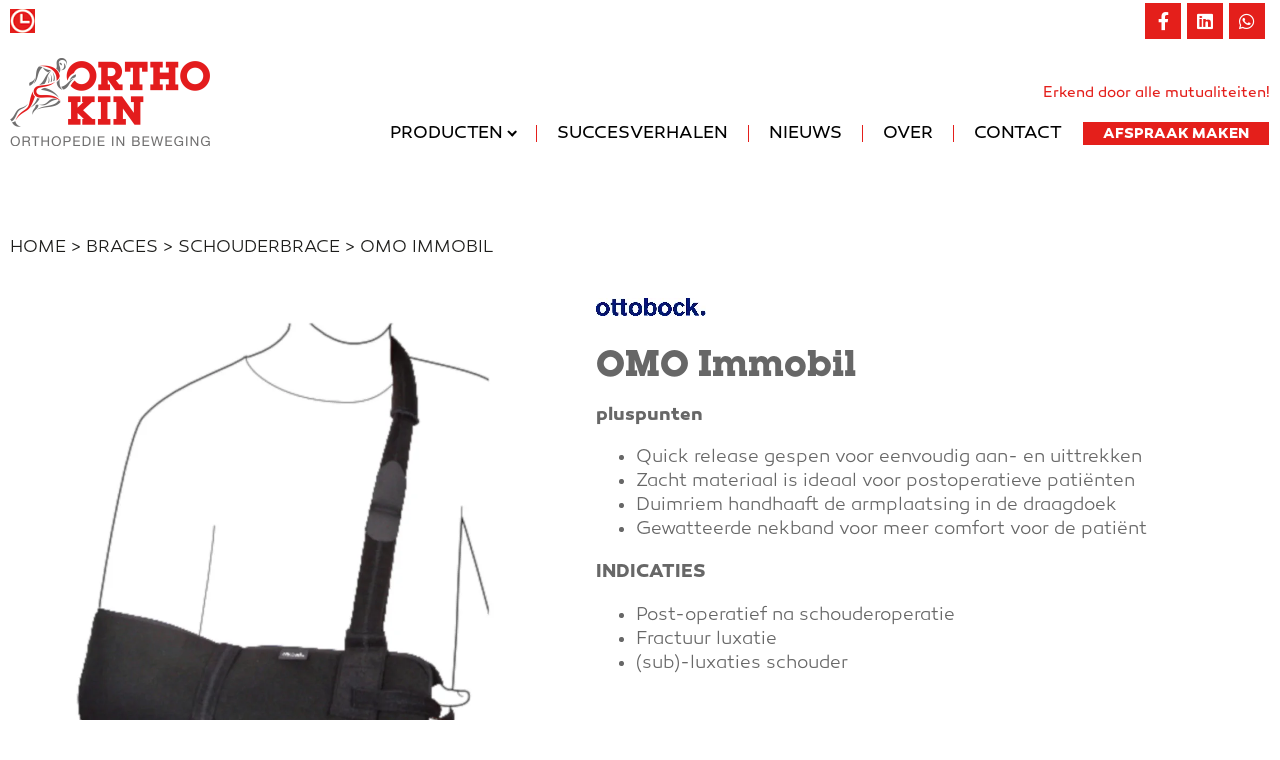

--- FILE ---
content_type: text/html; charset=UTF-8
request_url: https://ortho-kin.be/product/omo-immobil/
body_size: 24678
content:
<!DOCTYPE html>
<html lang="nl-BE">
<head>
	<meta charset="UTF-8">
	<meta name="viewport" content="width=device-width, initial-scale=1.0, viewport-fit=cover" />			<title>
			OMO Immobil - Ortho-kin: Veel meer dan een bandagist : Ortho-Kin		</title>
		<meta name='robots' content='index, follow, max-image-preview:large, max-snippet:-1, max-video-preview:-1' />
	<style>img:is([sizes="auto" i], [sizes^="auto," i]) { contain-intrinsic-size: 3000px 1500px }</style>
	
<!-- Google Tag Manager for WordPress by gtm4wp.com -->
<script data-cfasync="false" data-pagespeed-no-defer>
	var gtm4wp_datalayer_name = "dataLayer";
	var dataLayer = dataLayer || [];
</script>
<!-- End Google Tag Manager for WordPress by gtm4wp.com -->
	<!-- This site is optimized with the Yoast SEO Premium plugin v24.8 (Yoast SEO v24.8.1) - https://yoast.com/wordpress/plugins/seo/ -->
	<meta name="description" content="pluspunten ‎Quick release gespen voor eenvoudig aan- en uittrekken‎ ‎Zacht materiaal is ideaal voor postoperatieve patiënten‎ ‎Duimriem handhaaft de armplaatsing in de draagdoek‎ ‎Gewatteerde nekband voor meer comfort voor de patiënt‎ INDICATIES Post-operatief na schouderoperatie Fractuur luxatie (sub)-luxaties schouder" />
	<link rel="canonical" href="https://ortho-kin.be/product/omo-immobil/" />
	<meta property="og:locale" content="nl_BE" />
	<meta property="og:type" content="product" />
	<meta property="og:title" content="OMO Immobil" />
	<meta property="og:description" content="pluspunten   ‎Quick release gespen voor eenvoudig aan- en uittrekken‎  ‎Zacht materiaal is ideaal voor postoperatieve patiënten‎  ‎Duimriem handhaaft de armplaatsing in de draagdoek‎  ‎Gewatteerde nekband voor meer comfort voor de patiënt‎  INDICATIES   Post-operatief na schouderoperatie  Fractuur luxatie  (sub)-luxaties schouder" />
	<meta property="og:url" content="https://ortho-kin.be/product/omo-immobil/" />
	<meta property="og:site_name" content="Ortho-kin: Veel meer dan een bandagist : Ortho-Kin" />
	<meta property="article:modified_time" content="2023-02-17T07:28:25+00:00" />
	<meta property="og:image" content="https://ortho-kin.be/wp-content/uploads/2022/07/50A8-L-01-1200x1200-1.jpg" />
	<meta property="og:image:width" content="1200" />
	<meta property="og:image:height" content="1200" />
	<meta property="og:image:type" content="image/jpeg" /><meta property="og:image" content="https://ortho-kin.be/wp-content/uploads/2022/07/50A8-L-02-1200x1200-1.jpg" />
	<meta property="og:image:width" content="1200" />
	<meta property="og:image:height" content="1200" />
	<meta property="og:image:type" content="image/jpeg" />
	<meta name="twitter:card" content="summary_large_image" />
	<meta name="twitter:label1" content="Prijs" />
	<meta name="twitter:data1" content="" />
	<meta name="twitter:label2" content="Beschikbaarheid" />
	<meta name="twitter:data2" content="Op voorraad" />
	<script type="application/ld+json" class="yoast-schema-graph">{"@context":"https://schema.org","@graph":[{"@type":["WebPage","ItemPage"],"@id":"https://ortho-kin.be/product/omo-immobil/","url":"https://ortho-kin.be/product/omo-immobil/","name":"OMO Immobil - Ortho-kin: Veel meer dan een bandagist : Ortho-Kin","isPartOf":{"@id":"https://ortho-kin.be/#website"},"primaryImageOfPage":{"@id":"https://ortho-kin.be/product/omo-immobil/#primaryimage"},"image":{"@id":"https://ortho-kin.be/product/omo-immobil/#primaryimage"},"thumbnailUrl":"https://ortho-kin.be/wp-content/uploads/2022/07/50A8-L-01-1200x1200-1.jpg","breadcrumb":{"@id":"https://ortho-kin.be/product/omo-immobil/#breadcrumb"},"inLanguage":"nl-BE","potentialAction":{"@type":"BuyAction","target":"https://ortho-kin.be/product/omo-immobil/"}},{"@type":"ImageObject","inLanguage":"nl-BE","@id":"https://ortho-kin.be/product/omo-immobil/#primaryimage","url":"https://ortho-kin.be/wp-content/uploads/2022/07/50A8-L-01-1200x1200-1.jpg","contentUrl":"https://ortho-kin.be/wp-content/uploads/2022/07/50A8-L-01-1200x1200-1.jpg","width":1200,"height":1200},{"@type":"BreadcrumbList","@id":"https://ortho-kin.be/product/omo-immobil/#breadcrumb","itemListElement":[{"@type":"ListItem","position":1,"name":"Home","item":"https://ortho-kin.be/"},{"@type":"ListItem","position":2,"name":"Winkel","item":"https://ortho-kin.be/winkel/"},{"@type":"ListItem","position":3,"name":"OMO Immobil"}]},{"@type":"WebSite","@id":"https://ortho-kin.be/#website","url":"https://ortho-kin.be/","name":"Ortho-kin: Veel meer dan een bandagist : Ortho-Kin","description":"","publisher":{"@id":"https://ortho-kin.be/#organization"},"potentialAction":[{"@type":"SearchAction","target":{"@type":"EntryPoint","urlTemplate":"https://ortho-kin.be/?s={search_term_string}"},"query-input":{"@type":"PropertyValueSpecification","valueRequired":true,"valueName":"search_term_string"}}],"inLanguage":"nl-BE"},{"@type":"Organization","@id":"https://ortho-kin.be/#organization","name":"ORTHO - KIN","url":"https://ortho-kin.be/","logo":{"@type":"ImageObject","inLanguage":"nl-BE","@id":"https://ortho-kin.be/#/schema/logo/image/","url":"https://ortho-kin.be/wp-content/uploads/2022/06/Ortho-kin-logo_langwerpig.png","contentUrl":"https://ortho-kin.be/wp-content/uploads/2022/06/Ortho-kin-logo_langwerpig.png","width":600,"height":266,"caption":"ORTHO - KIN"},"image":{"@id":"https://ortho-kin.be/#/schema/logo/image/"},"sameAs":["https://www.facebook.com/OrthoKin"]}]}</script>
	<meta property="product:price:amount" content="0.00" />
	<meta property="product:price:currency" content="EUR" />
	<meta property="og:availability" content="instock" />
	<meta property="product:availability" content="instock" />
	<meta property="product:condition" content="new" />
	<!-- / Yoast SEO Premium plugin. -->


<link rel="alternate" type="application/rss+xml" title="Ortho-kin: Veel meer dan een bandagist : Ortho-Kin &raquo; OMO Immobil reactiesfeed" href="https://ortho-kin.be/product/omo-immobil/feed/" />
<link rel='stylesheet' id='wp-block-library-css' href='https://ortho-kin.be/wp-includes/css/dist/block-library/style.min.css?ver=6.7.4' type='text/css' media='all' />
<style id='classic-theme-styles-inline-css' type='text/css'>
/*! This file is auto-generated */
.wp-block-button__link{color:#fff;background-color:#32373c;border-radius:9999px;box-shadow:none;text-decoration:none;padding:calc(.667em + 2px) calc(1.333em + 2px);font-size:1.125em}.wp-block-file__button{background:#32373c;color:#fff;text-decoration:none}
</style>
<style id='global-styles-inline-css' type='text/css'>
:root{--wp--preset--aspect-ratio--square: 1;--wp--preset--aspect-ratio--4-3: 4/3;--wp--preset--aspect-ratio--3-4: 3/4;--wp--preset--aspect-ratio--3-2: 3/2;--wp--preset--aspect-ratio--2-3: 2/3;--wp--preset--aspect-ratio--16-9: 16/9;--wp--preset--aspect-ratio--9-16: 9/16;--wp--preset--color--black: #000000;--wp--preset--color--cyan-bluish-gray: #abb8c3;--wp--preset--color--white: #ffffff;--wp--preset--color--pale-pink: #f78da7;--wp--preset--color--vivid-red: #cf2e2e;--wp--preset--color--luminous-vivid-orange: #ff6900;--wp--preset--color--luminous-vivid-amber: #fcb900;--wp--preset--color--light-green-cyan: #7bdcb5;--wp--preset--color--vivid-green-cyan: #00d084;--wp--preset--color--pale-cyan-blue: #8ed1fc;--wp--preset--color--vivid-cyan-blue: #0693e3;--wp--preset--color--vivid-purple: #9b51e0;--wp--preset--gradient--vivid-cyan-blue-to-vivid-purple: linear-gradient(135deg,rgba(6,147,227,1) 0%,rgb(155,81,224) 100%);--wp--preset--gradient--light-green-cyan-to-vivid-green-cyan: linear-gradient(135deg,rgb(122,220,180) 0%,rgb(0,208,130) 100%);--wp--preset--gradient--luminous-vivid-amber-to-luminous-vivid-orange: linear-gradient(135deg,rgba(252,185,0,1) 0%,rgba(255,105,0,1) 100%);--wp--preset--gradient--luminous-vivid-orange-to-vivid-red: linear-gradient(135deg,rgba(255,105,0,1) 0%,rgb(207,46,46) 100%);--wp--preset--gradient--very-light-gray-to-cyan-bluish-gray: linear-gradient(135deg,rgb(238,238,238) 0%,rgb(169,184,195) 100%);--wp--preset--gradient--cool-to-warm-spectrum: linear-gradient(135deg,rgb(74,234,220) 0%,rgb(151,120,209) 20%,rgb(207,42,186) 40%,rgb(238,44,130) 60%,rgb(251,105,98) 80%,rgb(254,248,76) 100%);--wp--preset--gradient--blush-light-purple: linear-gradient(135deg,rgb(255,206,236) 0%,rgb(152,150,240) 100%);--wp--preset--gradient--blush-bordeaux: linear-gradient(135deg,rgb(254,205,165) 0%,rgb(254,45,45) 50%,rgb(107,0,62) 100%);--wp--preset--gradient--luminous-dusk: linear-gradient(135deg,rgb(255,203,112) 0%,rgb(199,81,192) 50%,rgb(65,88,208) 100%);--wp--preset--gradient--pale-ocean: linear-gradient(135deg,rgb(255,245,203) 0%,rgb(182,227,212) 50%,rgb(51,167,181) 100%);--wp--preset--gradient--electric-grass: linear-gradient(135deg,rgb(202,248,128) 0%,rgb(113,206,126) 100%);--wp--preset--gradient--midnight: linear-gradient(135deg,rgb(2,3,129) 0%,rgb(40,116,252) 100%);--wp--preset--font-size--small: 13px;--wp--preset--font-size--medium: 20px;--wp--preset--font-size--large: 36px;--wp--preset--font-size--x-large: 42px;--wp--preset--spacing--20: 0.44rem;--wp--preset--spacing--30: 0.67rem;--wp--preset--spacing--40: 1rem;--wp--preset--spacing--50: 1.5rem;--wp--preset--spacing--60: 2.25rem;--wp--preset--spacing--70: 3.38rem;--wp--preset--spacing--80: 5.06rem;--wp--preset--shadow--natural: 6px 6px 9px rgba(0, 0, 0, 0.2);--wp--preset--shadow--deep: 12px 12px 50px rgba(0, 0, 0, 0.4);--wp--preset--shadow--sharp: 6px 6px 0px rgba(0, 0, 0, 0.2);--wp--preset--shadow--outlined: 6px 6px 0px -3px rgba(255, 255, 255, 1), 6px 6px rgba(0, 0, 0, 1);--wp--preset--shadow--crisp: 6px 6px 0px rgba(0, 0, 0, 1);}:where(.is-layout-flex){gap: 0.5em;}:where(.is-layout-grid){gap: 0.5em;}body .is-layout-flex{display: flex;}.is-layout-flex{flex-wrap: wrap;align-items: center;}.is-layout-flex > :is(*, div){margin: 0;}body .is-layout-grid{display: grid;}.is-layout-grid > :is(*, div){margin: 0;}:where(.wp-block-columns.is-layout-flex){gap: 2em;}:where(.wp-block-columns.is-layout-grid){gap: 2em;}:where(.wp-block-post-template.is-layout-flex){gap: 1.25em;}:where(.wp-block-post-template.is-layout-grid){gap: 1.25em;}.has-black-color{color: var(--wp--preset--color--black) !important;}.has-cyan-bluish-gray-color{color: var(--wp--preset--color--cyan-bluish-gray) !important;}.has-white-color{color: var(--wp--preset--color--white) !important;}.has-pale-pink-color{color: var(--wp--preset--color--pale-pink) !important;}.has-vivid-red-color{color: var(--wp--preset--color--vivid-red) !important;}.has-luminous-vivid-orange-color{color: var(--wp--preset--color--luminous-vivid-orange) !important;}.has-luminous-vivid-amber-color{color: var(--wp--preset--color--luminous-vivid-amber) !important;}.has-light-green-cyan-color{color: var(--wp--preset--color--light-green-cyan) !important;}.has-vivid-green-cyan-color{color: var(--wp--preset--color--vivid-green-cyan) !important;}.has-pale-cyan-blue-color{color: var(--wp--preset--color--pale-cyan-blue) !important;}.has-vivid-cyan-blue-color{color: var(--wp--preset--color--vivid-cyan-blue) !important;}.has-vivid-purple-color{color: var(--wp--preset--color--vivid-purple) !important;}.has-black-background-color{background-color: var(--wp--preset--color--black) !important;}.has-cyan-bluish-gray-background-color{background-color: var(--wp--preset--color--cyan-bluish-gray) !important;}.has-white-background-color{background-color: var(--wp--preset--color--white) !important;}.has-pale-pink-background-color{background-color: var(--wp--preset--color--pale-pink) !important;}.has-vivid-red-background-color{background-color: var(--wp--preset--color--vivid-red) !important;}.has-luminous-vivid-orange-background-color{background-color: var(--wp--preset--color--luminous-vivid-orange) !important;}.has-luminous-vivid-amber-background-color{background-color: var(--wp--preset--color--luminous-vivid-amber) !important;}.has-light-green-cyan-background-color{background-color: var(--wp--preset--color--light-green-cyan) !important;}.has-vivid-green-cyan-background-color{background-color: var(--wp--preset--color--vivid-green-cyan) !important;}.has-pale-cyan-blue-background-color{background-color: var(--wp--preset--color--pale-cyan-blue) !important;}.has-vivid-cyan-blue-background-color{background-color: var(--wp--preset--color--vivid-cyan-blue) !important;}.has-vivid-purple-background-color{background-color: var(--wp--preset--color--vivid-purple) !important;}.has-black-border-color{border-color: var(--wp--preset--color--black) !important;}.has-cyan-bluish-gray-border-color{border-color: var(--wp--preset--color--cyan-bluish-gray) !important;}.has-white-border-color{border-color: var(--wp--preset--color--white) !important;}.has-pale-pink-border-color{border-color: var(--wp--preset--color--pale-pink) !important;}.has-vivid-red-border-color{border-color: var(--wp--preset--color--vivid-red) !important;}.has-luminous-vivid-orange-border-color{border-color: var(--wp--preset--color--luminous-vivid-orange) !important;}.has-luminous-vivid-amber-border-color{border-color: var(--wp--preset--color--luminous-vivid-amber) !important;}.has-light-green-cyan-border-color{border-color: var(--wp--preset--color--light-green-cyan) !important;}.has-vivid-green-cyan-border-color{border-color: var(--wp--preset--color--vivid-green-cyan) !important;}.has-pale-cyan-blue-border-color{border-color: var(--wp--preset--color--pale-cyan-blue) !important;}.has-vivid-cyan-blue-border-color{border-color: var(--wp--preset--color--vivid-cyan-blue) !important;}.has-vivid-purple-border-color{border-color: var(--wp--preset--color--vivid-purple) !important;}.has-vivid-cyan-blue-to-vivid-purple-gradient-background{background: var(--wp--preset--gradient--vivid-cyan-blue-to-vivid-purple) !important;}.has-light-green-cyan-to-vivid-green-cyan-gradient-background{background: var(--wp--preset--gradient--light-green-cyan-to-vivid-green-cyan) !important;}.has-luminous-vivid-amber-to-luminous-vivid-orange-gradient-background{background: var(--wp--preset--gradient--luminous-vivid-amber-to-luminous-vivid-orange) !important;}.has-luminous-vivid-orange-to-vivid-red-gradient-background{background: var(--wp--preset--gradient--luminous-vivid-orange-to-vivid-red) !important;}.has-very-light-gray-to-cyan-bluish-gray-gradient-background{background: var(--wp--preset--gradient--very-light-gray-to-cyan-bluish-gray) !important;}.has-cool-to-warm-spectrum-gradient-background{background: var(--wp--preset--gradient--cool-to-warm-spectrum) !important;}.has-blush-light-purple-gradient-background{background: var(--wp--preset--gradient--blush-light-purple) !important;}.has-blush-bordeaux-gradient-background{background: var(--wp--preset--gradient--blush-bordeaux) !important;}.has-luminous-dusk-gradient-background{background: var(--wp--preset--gradient--luminous-dusk) !important;}.has-pale-ocean-gradient-background{background: var(--wp--preset--gradient--pale-ocean) !important;}.has-electric-grass-gradient-background{background: var(--wp--preset--gradient--electric-grass) !important;}.has-midnight-gradient-background{background: var(--wp--preset--gradient--midnight) !important;}.has-small-font-size{font-size: var(--wp--preset--font-size--small) !important;}.has-medium-font-size{font-size: var(--wp--preset--font-size--medium) !important;}.has-large-font-size{font-size: var(--wp--preset--font-size--large) !important;}.has-x-large-font-size{font-size: var(--wp--preset--font-size--x-large) !important;}
:where(.wp-block-post-template.is-layout-flex){gap: 1.25em;}:where(.wp-block-post-template.is-layout-grid){gap: 1.25em;}
:where(.wp-block-columns.is-layout-flex){gap: 2em;}:where(.wp-block-columns.is-layout-grid){gap: 2em;}
:root :where(.wp-block-pullquote){font-size: 1.5em;line-height: 1.6;}
</style>
<link rel='stylesheet' id='dashicons-css' href='https://ortho-kin.be/wp-includes/css/dashicons.min.css?ver=6.7.4' type='text/css' media='all' />
<link rel='stylesheet' id='pewc-style-css' href='https://ortho-kin.be/wp-content/plugins/product-extras-for-woocommerce/assets/css/style.css?ver=3.25.1.1' type='text/css' media='all' />
<style id='pewc-style-inline-css' type='text/css'>

	ul.pewc-product-extra-groups label {
		font-weight: normal !important
	}
	.pewc-preset-style .child-product-wrapper {
		-webkit-justify-content: space-around;
		justify-content: space-around
	}
	.pewc-item-field-wrapper label {
		cursor: pointer
	}
	.pewc-preset-style .pewc-radio-images-wrapper:not(.pewc-components-wrapper),
	.pewc-preset-style .pewc-checkboxes-images-wrapper:not(.pewc-components-wrapper) {
		-webkit-justify-content: space-between;
		justify-content: space-between
	}
	.pewc-preset-style .pewc-radio-list-wrapper .pewc-radio-wrapper,
	.pewc-preset-style .pewc-checkboxes-list-wrapper .pewc-checkbox-wrapper {
		position: relative;
	}
	.pewc-preset-style .pewc-item-products input[type=number].pewc-child-quantity-field.pewc-independent-quantity-field {
		margin-top: 0
	}
	.pewc-preset-style input[type=number].pewc-child-quantity-field {
		margin-left: 0
	}
	.pewc-product-extra-groups .dd-options li {
		margin-bottom: 0
	}
	.pewc-product-extra-groups .dd-options li a,
	.pewc-product-extra-groups .dd-selected {
		padding: 1em
	}
	.pewc-product-extra-groups .dd-pointer {
		right: 1em
	}
	.pewc-product-extra-groups .dd-pointer:after {
		content: "";
	  width: 0.8em;
	  height: 0.5em;
	  background-color: var(--select-arrow);
	  clip-path: polygon(100% 0%, 0 0%, 50% 100%);
	}
	p.pewc-description {
		margin-top: 1em
	}
	
	.pewc-style-shadow .pewc-item {
		padding: 2em;
		margin-bottom: 3em;
		box-shadow: 0px 23px 56px #f1f1f1;
		background: transparent;
		border: 2px solid #f7f7f7;
		border-radius: 0.5em;
		transition: 0.3s box-shadow
	}
	.pewc-style-shadow .pewc-groups-standard .pewc-item {
		width: 95%;
	}
	.pewc-preset-style .pewc-checkbox-form-label,
	.pewc-preset-style .pewc-radio-form-label,
	.pewc-preset-style .pewc-item-field-wrapper,
	.pewc-preset-style .pewc-item-checkbox label {
		display: block;
		position: relative;
		margin-bottom: 12px;
		cursor: pointer;
		-webkit-user-select: none;
		-moz-user-select: none;
		-ms-user-select: none;
		user-select: none;
	}
	.pewc-preset-style .has-enhanced-tooltip .pewc-item-field-wrapper {
		cursor: auto;
	}
	.pewc-preset-style .has-enhanced-tooltip span.pewc-tooltip-button {
		color: rgba( 33,150,243, 1 );
	}
	.pewc-preset-style .has-enhanced-tooltip span.pewc-tooltip-button:hover {
		color: inherit;
	}
	
	.pewc-preset-style .pewc-checkbox-form-label label,
	.pewc-preset-style .pewc-radio-form-label label,
	.pewc-preset-style .pewc-option-list .pewc-item-field-wrapper label,
	.pewc-preset-style .pewc-checkboxes-list-desc-wrapper,
	.pewc-preset-style .pewc-radio-list-desc-wrapper,
	.pewc-preset-style .pewc-option-list td label {
		padding-left: 35px;
	}
	.pewc-preset-style label.pewc-field-label {
		padding-left: 0
	}
	.pewc-preset-style .pewc-checkbox-form-label input,
	.pewc-preset-style .pewc-radio-form-label input,
	.pewc-preset-style .pewc-item-field-wrapper input[type="checkbox"],
	.pewc-preset-style .pewc-item-field-wrapper input[type="radio"],
	.pewc-preset-style input[type="checkbox"].pewc-form-field,
	.pewc-preset-style input[type="checkbox"].pewc-checkbox-form-field,
	.pewc-preset-style input[type="radio"].pewc-radio-form-field {
		position: absolute;
		opacity: 0;
		cursor: pointer;
		height: 0;
		width: 0;
	}
	.pewc-preset-style .pewc-checkbox-form-label span.pewc-theme-element,
	.pewc-preset-style .pewc-radio-form-label span.pewc-theme-element,
	.pewc-preset-style .pewc-item-field-wrapper span.pewc-theme-element,
	.pewc-preset-style .pewc-item-checkbox span.pewc-theme-element,
	.pewc-preset-style .pewc-checkbox-wrapper span.pewc-theme-element,
	.pewc-preset-style .pewc-radio-wrapper span.pewc-theme-element {
		content: "";
		position: absolute;
		top: 0;
		left: 0;
		height: 25px;
		width: 25px;
		background: #eee;
		cursor: pointer
	}
	.pewc-style-colour .pewc-checkbox-form-label span.pewc-theme-element,
	.pewc-style-colour .pewc-radio-form-label span.pewc-theme-element,
	.pewc-style-colour .pewc-item-field-wrapper span.pewc-theme-element,
	.pewc-style-colour .pewc-item-checkbox span.pewc-theme-element,
	.pewc-style-colour .pewc-checkbox-wrapper span.pewc-theme-element,
	.pewc-style-colour .pewc-radio-wrapper span.pewc-theme-element {
		background: rgba( 33,150,243, 0.2 );
	}
	.pewc-preset-style .pewc-item-field-wrapper .pewc-checkboxes-list-wrapper span.pewc-theme-element,
	.pewc-preset-style .pewc-item-field-wrapper .pewc-radio-list-wrapper span.pewc-theme-element,
	.pewc-style-colour .pewc-checkbox-wrapper span.pewc-theme-element {
		top: 50%;
		transform: translateY( -50% )
	}
	.pewc-preset-style .pewc-radio-form-label span.pewc-theme-element,
	.pewc-preset-style .pewc-radio-list-label-wrapper span.pewc-theme-element,
	.pewc-preset-style .pewc-radio-wrapper span.pewc-theme-element {
		border-radius: 50%
	}
	.pewc-preset-style .pewc-checkbox-form-label span.pewc-theme-element:hover,
	.pewc-preset-style .pewc-radio-form-label span.pewc-theme-element:hover,
	.pewc-preset-style .pewc-item-field-wrapper span.pewc-theme-element:hover,
	.pewc-preset-style .pewc-item-checkbox span.pewc-theme-element:hover,
	.pewc-style-colour .pewc-checkbox-wrapper span.pewc-theme-element:hover,
	.pewc-style-colour .pewc-radio-wrapper span.pewc-theme-element:hover {
		background: #ddd;
		transition: background 0.2s;
	}
	.pewc-style-colour .pewc-checkbox-form-label span.pewc-theme-element:hover,
	.pewc-style-colour .pewc-radio-form-label span.pewc-theme-element:hover,
	.pewc-style-colour .pewc-item-field-wrapper span.pewc-theme-element:hover,
	.pewc-style-colour .pewc-item-checkbox span.pewc-theme-element:hover,
	.pewc-style-colour .pewc-checkbox-wrapper span.pewc-theme-element:hover,
	.pewc-style-colour .pewc-radio-wrapper span.pewc-theme-element:hover {
		background: rgba( 33,150,243, 0.4 );
	}
	.pewc-preset-style .pewc-checkbox-form-label input:checked ~ span.pewc-theme-element,
	.pewc-preset-style .pewc-radio-form-label input:checked ~ span.pewc-theme-element,
	.pewc-preset-style .pewc-item-field-wrapper input:checked ~ span.pewc-theme-element,
	.pewc-preset-style .pewc-item-checkbox input:checked ~ span.pewc-theme-element,
	.pewc-preset-style .pewc-checkbox-wrapper input:checked ~ span.pewc-theme-element,
	.pewc-preset-style .pewc-radio-wrapper input:checked ~ span.pewc-theme-element {
		background: #2196F3;
	}
	.pewc-preset-style span.pewc-theme-element:after {
		content: "";
		position: absolute;
		display: none;
	}
	.pewc-preset-style .pewc-checkbox-form-label input:checked ~ span.pewc-theme-element:after,
	.pewc-preset-style .pewc-radio-form-label input:checked ~ span.pewc-theme-element:after,
	.pewc-preset-style .pewc-item-field-wrapper input:checked ~ span.pewc-theme-element:after,
	.pewc-preset-style .pewc-item-checkbox input:checked ~ span.pewc-theme-element:after,
	.pewc-preset-style .pewc-checkbox-wrapper input:checked ~ span.pewc-theme-element:after,
	.pewc-preset-style .pewc-radio-wrapper input:checked ~ span.pewc-theme-element:after {
		display: block;
	}
	.pewc-preset-style .pewc-checkbox-form-label span.pewc-theme-element:after,
	.pewc-preset-style .pewc-item-field-wrapper span.pewc-theme-element:after,
	.pewc-preset-style .pewc-item-checkbox span.pewc-theme-element:after,
	.pewc-preset-style .pewc-checkbox-wrapper span.pewc-theme-element:after,
	.pewc-preset-style .pewc-radio-wrapper span.pewc-theme-element:after {
		left: 9px;
		top: 5px;
		width: 5px;
		height: 10px;
		border: solid white;
		border-width: 0 3px 3px 0;
		-webkit-transform: rotate(45deg);
		-ms-transform: rotate(45deg);
		transform: rotate(45deg);
	}
	.pewc-preset-style .pewc-radio-form-label span.pewc-theme-element:after,
	.pewc-preset-style .pewc-radio-list-label-wrapper span.pewc-theme-element:after {
		top: 7px;
	  left: 7px;
	  width: 8px;
	  height: 8px;
	  border-radius: 50%;
	  background: white;
	}
	.pewc-preset-style .pewc-radio-image-wrapper,
	.pewc-preset-style .pewc-checkbox-image-wrapper {
		border: 2px solid #eee;
		padding: 0.5em;
		position: relative
	}
	.pewc-preset-style .pewc-item-products-radio .pewc-theme-element,
	.pewc-preset-style .pewc-item-products-checkboxes .pewc-theme-element,
	.pewc-preset-style .pewc-item-products-components .pewc-theme-element,
	.pewc-preset-style .pewc-item-image_swatch .pewc-theme-element {
		display: none
	}
	.pewc-preset-style.pewc-show-inputs .pewc-item-products-radio .checked .pewc-theme-element,
	.pewc-preset-style.pewc-show-inputs .pewc-item-products-checkboxes .checked .pewc-theme-element,
	.pewc-preset-style.pewc-show-inputs .pewc-item-products-components .checked .pewc-theme-element,
	.pewc-preset-style.pewc-show-inputs .pewc-item-image_swatch .checked .pewc-theme-element {
		display: block;
		top: 2px;
		left: 2px
	}
	.pewc-preset-style.pewc-show-inputs .pewc-radio-image-wrapper,
	.pewc-preset-style.pewc-show-inputs .pewc-checkbox-image-wrapper {
		border-width: 4px
	}
	.pewc-preset-style .pewc-item[not:.pewc-circular-swatches] .pewc-radio-image-wrapper.checked,
	.pewc-preset-style .pewc-item[not:.pewc-circular-swatches] .pewc-radio-image-wrapper:not(.pewc-checkbox-disabled):hover,
	.pewc-preset-style .pewc-item[not:.pewc-circular-swatches] .pewc-checkbox-image-wrapper.checked,
	.pewc-preset-style .child-product-wrapper:not(.pewc-column-wrapper) .pewc-checkbox-image-wrapper:not(.pewc-checkbox-disabled):hover {
		border: 2px solid #2196F3
	}
	.pewc-preset-style .pewc-radio-image-wrapper label input:checked + img,
	.pewc-preset-style .pewc-checkbox-image-wrapper label input:checked + img {
		border: 0
	}
	.pewc-preset-style .pewc-item-image_swatch .pewc-checkboxes-images-wrapper .pewc-checkbox-image-wrapper,
	.pewc-preset-style ul.pewc-product-extra-groups .pewc-item-image_swatch.pewc-item label,
	.pewc-preset-style .pewc-item-products .child-product-wrapper:not(.pewc-column-wrapper) .pewc-checkbox-image-wrapper:not(.pewc-component-wrapper),
	.pewc-preset-style .pewc-item-products .child-product-wrapper .pewc-radio-image-wrapper:not(.pewc-component-wrapper),
	.pewc-preset-style ul.pewc-product-extra-groups .pewc-item-products.pewc-item label {
		display: -webkit-flex !important;
		display: flex !important;
		-webkit-flex-direction: column;
		flex-direction: column;
	}
	.pewc-quantity-layout-grid .pewc-preset-style .pewc-checkbox-desc-wrapper,
	.pewc-quantity-layout-grid .pewc-preset-style .pewc-radio-desc-wrapper {
		margin-top: auto;
	}
	.pewc-preset-style .products-quantities-independent:not(.pewc-column-wrapper) .pewc-checkbox-desc-wrapper,
	.pewc-preset-style .products-quantities-independent:not(.pewc-column-wrapper) .pewc-radio-desc-wrapper {
		display: grid;
    	grid-template-columns: 80px 1fr;
		-webkit-align-items: center;
		align-items: center
	}
	.pewc-preset-style .pewc-text-swatch .pewc-checkbox-form-label:hover,
    .pewc-preset-style .pewc-text-swatch .pewc-radio-form-label:hover {
      border-color: #2196F3;
    }
	.pewc-preset-style .pewc-text-swatch .pewc-checkbox-form-label.active-swatch,
    .pewc-preset-style .pewc-text-swatch .pewc-radio-form-label.active-swatch {
		border-color: #2196F3;
      	background: #2196F3;
	  	color: #fff;
    }
	.pewc-range-slider {
		color: #2196F3;
	}
	.pewc-preset-style .wp-color-result-text {
		background-color: #f1f1f1;
    	/* padding: 0.5em 1em; */
	}
	.pewc-preset-style .pewc-item-field-wrapper .wp-color-result {
		padding-left: 3em !important;
    	font-size: inherit !important;
	}
	.pewc-preset-style .pewc-item input[type=number],
	.pewc-preset-style .pewc-item input[type=text],
	.pewc-preset-style .pewc-item textarea {
		padding: 0.5em 1em;
		background-color: #f7f7f7;
		outline: 0;
		border: 0;
		-webkit-appearance: none;
		box-sizing: border-box;
		font-weight: normal;
		box-shadow: none;
	}
	.pewc-style-simple .pewc-item input[type=number],
	.pewc-style-simple .pewc-item input[type=text],
	.pewc-style-simple .pewc-item textarea {
		background: none;
		border: 1px solid #ccc
	}
	.pewc-style-colour .pewc-item input[type=number],
	.pewc-style-colour .pewc-item input[type=text],
	.pewc-style-colour .pewc-item textarea {
    	background: rgba( 33,150,243, 0.1 );
	}
	.pewc-preset-style input[type=number]:focus,
	.pewc-preset-style input[type=text]:focus,
	.pewc-preset-style textarea:focus {
    	border: 1px solid rgba( 33,150,243, 0.2 );
	}
	.pewc-style-colour .dropzone {
		border-color: #2196F3;
		background: rgba( 33,150,243, 0.1 )
	}
	.pewc-select-wrapper select {
		background-color: transparent;
		border: none;
		padding: 0 1em 0 0;
		margin: 0;
		width: 100%;
		font-family: inherit;
		font-size: inherit;
		cursor: inherit;
		line-height: inherit;
		outline: none
	}
	.pewc-select-wrapper {
		width: 100%;
		border: 2px solid #eee;
		border-radius: 0;
		padding: 0.75em 0.75em;
		cursor: pointer;
		line-height: 1.1;
		background-color: #fff
	}
	.pewc-preset-style .select2-container--default .select2-selection--single {
		border: 2px solid #eee;
		border-radius: 0;
	}
	.pewc-preset-style .select2-container .select2-selection--single {
		height: auto;
		padding: 0.5em;
	}
	.pewc-preset-style .select2-container--default .select2-selection--single .select2-selection__arrow {
    top: 50%;
    transform: translateY(-50%);
	}
	.pewc-preset-style .dd-select {
		border: 2px solid #eee;
		background: white !important
	}
	.pewc-style-rounded .pewc-item-field-wrapper span.pewc-theme-element {
		border-radius: 0.5em
	}
	.pewc-preset-style.pewc-style-rounded .pewc-radio-form-label span.pewc-theme-element,
	.pewc-preset-style.pewc-style-rounded .pewc-radio-list-label-wrapper span.pewc-theme-element {
		border-radius: 50%
	}
	.pewc-style-rounded input[type=number],
	.pewc-style-rounded input[type=text],
	.pewc-style-rounded textarea,
	.pewc-style-rounded .pewc-radio-image-wrapper,
	.pewc-style-rounded .pewc-checkbox-image-wrapper,
	.pewc-style-rounded .pewc-select-wrapper,
	.pewc-style-rounded .dd-select,
	.pewc-style-rounded .dd-options,
	.pewc-style-rounded .dropzone {
		border-radius: 1em
	}
	.pewc-preset-style .pewc-groups-tabs .pewc-group-wrap {
		background: none;
		padding: 2em 2em 1em;
		margin-bottom: 1em;
		border: 1px solid #eee
	}
	.pewc-style-colour .pewc-groups-tabs .pewc-group-wrap {
		border: 1px solid rgba( 33,150,243, 0.1 );
	}
	.pewc-style-rounded .pewc-groups-tabs .pewc-group-wrap {
		border-radius: 1em;
		border-top-left-radius: 0
	}
	.pewc-preset-style .pewc-tabs-wrapper .pewc-tab {
		background: #f1f1f1;
    border: 1px solid #f1f1f1;
		border-bottom: 1px solid #fff;
    margin-bottom: -1px;
		transition: 0.3s background
	}
	.pewc-style-rounded .pewc-tabs-wrapper .pewc-tab {
		border-top-right-radius: 0.5em;
		border-top-left-radius: 0.5em;
	}
	.pewc-preset-style .pewc-tabs-wrapper .pewc-tab:hover {
		background: #ddd;
	}
	.pewc-style-colour .pewc-tabs-wrapper .pewc-tab {
		background: rgba( 33,150,243, 0.1 );
		border: 1px solid rgba( 33,150,243, 0.1 );
		border-bottom: 0;
	}
	.pewc-style-colour .pewc-tabs-wrapper .pewc-tab:hover {
		background: rgba( 33,150,243, 0.2 );
	}
	.pewc-preset-style .pewc-tabs-wrapper .pewc-tab.active-tab,
	.pewc-style-colour .pewc-tabs-wrapper .pewc-tab.active-tab {
		background: #fff;
		border-bottom-color: #fff
	}
	.pewc-preset-style .pewc-groups-accordion .pewc-group-wrap.group-active .pewc-group-content-wrapper {
		padding: 2em 0;
		background: none
	}
	.pewc-preset-style .pewc-groups-accordion .pewc-group-wrap h3 {
		background: #eee;
	}
	.pewc-style-colour .pewc-groups-accordion .pewc-group-wrap h3 {
		background: rgba( 33,150,243, 0.1 );
	}
	.pewc-style-colour .pewc-steps-wrapper .pewc-tab,
	.pewc-style-colour .pewc-groups-accordion .pewc-group-wrap h3 {
		background: rgba( 33,150,243, 0.1 );
	}
	.pewc-style-colour .pewc-steps-wrapper .pewc-tab:after,
	.pewc-style-colour .pewc-groups-accordion .pewc-group-wrap h3 {
		border-left-color: rgba( 33,150,243, 0.1 );
	}
	.pewc-style-colour .pewc-steps-wrapper .pewc-tab.active-tab,
	.pewc-style-colour .pewc-groups-accordion .pewc-group-wrap.group-active h3 {
		background: rgba( 33,150,243, 0.2 );
	}
	.pewc-style-colour .pewc-steps-wrapper .pewc-tab.active-tab:after,
	.pewc-style-colour .pewc-groups-accordion .pewc-group-wrap.group-active h3 {
		border-left-color: rgba( 33,150,243, 0.2 );
	}

	/* Add-Ons Ultimate character counter */
	.pewc-text-counter-container {float:right; margin-top: 1em;}
	.pewc-text-counter-container .pewc-current-count.error { color:#ff0000; }
	tr td .pewc-text-counter-container {float:none;}
</style>
<link rel='stylesheet' id='woocommerce-layout-css' href='https://ortho-kin.be/wp-content/plugins/woocommerce/assets/css/woocommerce-layout.css?ver=9.8.6' type='text/css' media='all' />
<link rel='stylesheet' id='woocommerce-smallscreen-css' href='https://ortho-kin.be/wp-content/plugins/woocommerce/assets/css/woocommerce-smallscreen.css?ver=9.8.6' type='text/css' media='only screen and (max-width: 768px)' />
<link rel='stylesheet' id='woocommerce-general-css' href='https://ortho-kin.be/wp-content/plugins/woocommerce/assets/css/woocommerce.css?ver=9.8.6' type='text/css' media='all' />
<style id='woocommerce-inline-inline-css' type='text/css'>
.woocommerce form .form-row .required { visibility: visible; }
</style>
<link rel='stylesheet' id='aws-pro-style-css' href='https://ortho-kin.be/wp-content/plugins/advanced-woo-search-pro/assets/css/common.min.css?ver=pro3.30' type='text/css' media='all' />
<link rel='stylesheet' id='brands-styles-css' href='https://ortho-kin.be/wp-content/plugins/woocommerce/assets/css/brands.css?ver=9.8.6' type='text/css' media='all' />
<link rel='stylesheet' id='elementor-frontend-css' href='https://ortho-kin.be/wp-content/plugins/elementor/assets/css/frontend.min.css?ver=3.28.3' type='text/css' media='all' />
<link rel='stylesheet' id='widget-image-css' href='https://ortho-kin.be/wp-content/plugins/elementor/assets/css/widget-image.min.css?ver=3.28.3' type='text/css' media='all' />
<link rel='stylesheet' id='widget-nav-menu-css' href='https://ortho-kin.be/wp-content/plugins/elementor-pro/assets/css/widget-nav-menu.min.css?ver=3.28.2' type='text/css' media='all' />
<link rel='stylesheet' id='widget-social-icons-css' href='https://ortho-kin.be/wp-content/plugins/elementor/assets/css/widget-social-icons.min.css?ver=3.28.3' type='text/css' media='all' />
<link rel='stylesheet' id='e-apple-webkit-css' href='https://ortho-kin.be/wp-content/plugins/elementor/assets/css/conditionals/apple-webkit.min.css?ver=3.28.3' type='text/css' media='all' />
<link rel='stylesheet' id='widget-heading-css' href='https://ortho-kin.be/wp-content/plugins/elementor/assets/css/widget-heading.min.css?ver=3.28.3' type='text/css' media='all' />
<link rel='stylesheet' id='e-animation-fadeInUp-css' href='https://ortho-kin.be/wp-content/plugins/elementor/assets/lib/animations/styles/fadeInUp.min.css?ver=3.28.3' type='text/css' media='all' />
<link rel='stylesheet' id='widget-tabs-css' href='https://ortho-kin.be/wp-content/plugins/elementor/assets/css/widget-tabs.min.css?ver=3.28.3' type='text/css' media='all' />
<link rel='stylesheet' id='elementor-icons-css' href='https://ortho-kin.be/wp-content/plugins/elementor/assets/lib/eicons/css/elementor-icons.min.css?ver=5.36.0' type='text/css' media='all' />
<link rel='stylesheet' id='elementor-post-7-css' href='https://ortho-kin.be/wp-content/uploads/elementor/css/post-7.css?ver=1744640776' type='text/css' media='all' />
<link rel='stylesheet' id='slick-style-css' href='https://ortho-kin.be/wp-content/themes/ortho-kin/libraries/slick/slick.css?ver=6.7.4' type='text/css' media='all' />
<link rel='stylesheet' id='slick-theme-style-css' href='https://ortho-kin.be/wp-content/themes/ortho-kin/libraries/slick/slick-theme.css?ver=6.7.4' type='text/css' media='all' />
<link rel='stylesheet' id='elementor-global-template-style-css' href='https://ortho-kin.be/wp-content/themes/ortho-kin/style.css?ver=1739362322' type='text/css' media='all' />
<link rel='stylesheet' id='elementor-post-23-css' href='https://ortho-kin.be/wp-content/uploads/elementor/css/post-23.css?ver=1744640776' type='text/css' media='all' />
<link rel='stylesheet' id='elementor-post-108-css' href='https://ortho-kin.be/wp-content/uploads/elementor/css/post-108.css?ver=1744640776' type='text/css' media='all' />
<link rel='stylesheet' id='elementor-post-607-css' href='https://ortho-kin.be/wp-content/uploads/elementor/css/post-607.css?ver=1744640794' type='text/css' media='all' />
<link rel='stylesheet' id='pwb-styles-frontend-css' href='https://ortho-kin.be/wp-content/plugins/perfect-woocommerce-brands/build/frontend/css/style.css?ver=3.5.1' type='text/css' media='all' />
<link rel='stylesheet' id='eael-general-css' href='https://ortho-kin.be/wp-content/plugins/essential-addons-for-elementor-lite/assets/front-end/css/view/general.min.css?ver=6.1.10' type='text/css' media='all' />
<link rel='stylesheet' id='emm-frontend-css' href='https://ortho-kin.be/wp-content/plugins/elemental-menu/assets/css/frontend.min.css?ver=2.2.7-rc1' type='text/css' media='all' />
<link rel='stylesheet' id='ecs-styles-css' href='https://ortho-kin.be/wp-content/plugins/ele-custom-skin/assets/css/ecs-style.css?ver=3.1.9' type='text/css' media='all' />
<link rel='stylesheet' id='elementor-post-463-css' href='https://ortho-kin.be/wp-content/uploads/elementor/css/post-463.css?ver=1677598620' type='text/css' media='all' />
<link rel='stylesheet' id='elementor-post-553-css' href='https://ortho-kin.be/wp-content/uploads/elementor/css/post-553.css?ver=1673426769' type='text/css' media='all' />
<link rel='stylesheet' id='elementor-post-1383-css' href='https://ortho-kin.be/wp-content/uploads/elementor/css/post-1383.css?ver=1657643167' type='text/css' media='all' />
<link rel='stylesheet' id='elementor-gf-local-robotoslab-css' href='https://ortho-kin.be/wp-content/uploads/elementor/google-fonts/css/robotoslab.css?ver=1744640778' type='text/css' media='all' />
<link rel='stylesheet' id='elementor-gf-local-roboto-css' href='https://ortho-kin.be/wp-content/uploads/elementor/google-fonts/css/roboto.css?ver=1744640780' type='text/css' media='all' />
<link rel='stylesheet' id='elementor-icons-shared-0-css' href='https://ortho-kin.be/wp-content/plugins/elementor/assets/lib/font-awesome/css/fontawesome.min.css?ver=5.15.3' type='text/css' media='all' />
<link rel='stylesheet' id='elementor-icons-fa-solid-css' href='https://ortho-kin.be/wp-content/plugins/elementor/assets/lib/font-awesome/css/solid.min.css?ver=5.15.3' type='text/css' media='all' />
<link rel='stylesheet' id='elementor-icons-fa-brands-css' href='https://ortho-kin.be/wp-content/plugins/elementor/assets/lib/font-awesome/css/brands.min.css?ver=5.15.3' type='text/css' media='all' />
<script type="text/javascript" src="https://ortho-kin.be/wp-includes/js/jquery/jquery.min.js?ver=3.7.1" id="jquery-core-js"></script>
<script type="text/javascript" src="https://ortho-kin.be/wp-includes/js/jquery/jquery-migrate.min.js?ver=3.4.1" id="jquery-migrate-js"></script>
<script type="text/javascript" id="jquery-js-after">
/* <![CDATA[ */
if (typeof (window.wpfReadyList) == "undefined") {
			var v = jQuery.fn.jquery;
			if (v && parseInt(v) >= 3 && window.self === window.top) {
				var readyList=[];
				window.originalReadyMethod = jQuery.fn.ready;
				jQuery.fn.ready = function(){
					if(arguments.length && arguments.length > 0 && typeof arguments[0] === "function") {
						readyList.push({"c": this, "a": arguments});
					}
					return window.originalReadyMethod.apply( this, arguments );
				};
				window.wpfReadyList = readyList;
			}}
/* ]]> */
</script>
<script type="text/javascript" src="https://ortho-kin.be/wp-content/plugins/woocommerce/assets/js/jquery-blockui/jquery.blockUI.min.js?ver=2.7.0-wc.9.8.6" id="jquery-blockui-js" data-wp-strategy="defer"></script>
<script type="text/javascript" id="wc-add-to-cart-js-extra">
/* <![CDATA[ */
var wc_add_to_cart_params = {"ajax_url":"\/wp-admin\/admin-ajax.php","wc_ajax_url":"\/?wc-ajax=%%endpoint%%","i18n_view_cart":"Winkelwagen bekijken","cart_url":"https:\/\/ortho-kin.be\/winkelwagen\/","is_cart":"","cart_redirect_after_add":"no"};
/* ]]> */
</script>
<script type="text/javascript" src="https://ortho-kin.be/wp-content/plugins/woocommerce/assets/js/frontend/add-to-cart.min.js?ver=9.8.6" id="wc-add-to-cart-js" defer="defer" data-wp-strategy="defer"></script>
<script type="text/javascript" src="https://ortho-kin.be/wp-content/plugins/woocommerce/assets/js/js-cookie/js.cookie.min.js?ver=2.1.4-wc.9.8.6" id="js-cookie-js" defer="defer" data-wp-strategy="defer"></script>
<script type="text/javascript" id="woocommerce-js-extra">
/* <![CDATA[ */
var woocommerce_params = {"ajax_url":"\/wp-admin\/admin-ajax.php","wc_ajax_url":"\/?wc-ajax=%%endpoint%%","i18n_password_show":"Show password","i18n_password_hide":"Hide password"};
/* ]]> */
</script>
<script type="text/javascript" src="https://ortho-kin.be/wp-content/plugins/woocommerce/assets/js/frontend/woocommerce.min.js?ver=9.8.6" id="woocommerce-js" defer="defer" data-wp-strategy="defer"></script>
<script type="text/javascript" id="ecs_ajax_load-js-extra">
/* <![CDATA[ */
var ecs_ajax_params = {"ajaxurl":"https:\/\/ortho-kin.be\/wp-admin\/admin-ajax.php","posts":"{\"page\":0,\"product\":\"omo-immobil\",\"post_type\":\"product\",\"name\":\"omo-immobil\",\"error\":\"\",\"m\":\"\",\"p\":0,\"post_parent\":\"\",\"subpost\":\"\",\"subpost_id\":\"\",\"attachment\":\"\",\"attachment_id\":0,\"pagename\":\"\",\"page_id\":0,\"second\":\"\",\"minute\":\"\",\"hour\":\"\",\"day\":0,\"monthnum\":0,\"year\":0,\"w\":0,\"category_name\":\"\",\"tag\":\"\",\"cat\":\"\",\"tag_id\":\"\",\"author\":\"\",\"author_name\":\"\",\"feed\":\"\",\"tb\":\"\",\"paged\":0,\"meta_key\":\"\",\"meta_value\":\"\",\"preview\":\"\",\"s\":\"\",\"sentence\":\"\",\"title\":\"\",\"fields\":\"\",\"menu_order\":\"\",\"embed\":\"\",\"category__in\":[],\"category__not_in\":[],\"category__and\":[],\"post__in\":[],\"post__not_in\":[],\"post_name__in\":[],\"tag__in\":[],\"tag__not_in\":[],\"tag__and\":[],\"tag_slug__in\":[],\"tag_slug__and\":[],\"post_parent__in\":[],\"post_parent__not_in\":[],\"author__in\":[],\"author__not_in\":[],\"search_columns\":[],\"meta_query\":[],\"tax_query\":{\"wpf_tax\":1},\"type\":[\"simple\",\"grouped\",\"external\",\"variable\"],\"wpf_query\":1,\"ignore_sticky_posts\":false,\"suppress_filters\":false,\"cache_results\":true,\"update_post_term_cache\":true,\"update_menu_item_cache\":false,\"lazy_load_term_meta\":true,\"update_post_meta_cache\":true,\"posts_per_page\":10,\"nopaging\":false,\"comments_per_page\":\"50\",\"no_found_rows\":false,\"order\":\"DESC\"}"};
/* ]]> */
</script>
<script type="text/javascript" src="https://ortho-kin.be/wp-content/plugins/ele-custom-skin/assets/js/ecs_ajax_pagination.js?ver=3.1.9" id="ecs_ajax_load-js"></script>
<script type="text/javascript" src="https://ortho-kin.be/wp-content/plugins/ele-custom-skin/assets/js/ecs.js?ver=3.1.9" id="ecs-script-js"></script>
<link rel="https://api.w.org/" href="https://ortho-kin.be/wp-json/" /><link rel="alternate" title="JSON" type="application/json" href="https://ortho-kin.be/wp-json/wp/v2/product/1723" /><link rel="EditURI" type="application/rsd+xml" title="RSD" href="https://ortho-kin.be/xmlrpc.php?rsd" />
<link rel='shortlink' href='https://ortho-kin.be/?p=1723' />
<link rel="alternate" title="oEmbed (JSON)" type="application/json+oembed" href="https://ortho-kin.be/wp-json/oembed/1.0/embed?url=https%3A%2F%2Fortho-kin.be%2Fproduct%2Fomo-immobil%2F" />
<link rel="alternate" title="oEmbed (XML)" type="text/xml+oembed" href="https://ortho-kin.be/wp-json/oembed/1.0/embed?url=https%3A%2F%2Fortho-kin.be%2Fproduct%2Fomo-immobil%2F&#038;format=xml" />
  <style type="text/css">
    .pewc-group-content-wrapper {
      background-color:  !important;
    }
    ul.pewc-product-extra-groups {
      margin-left: px;
      margin-bottom: px;
      padding: px;
      background-color: ;
    }
    .pewc-product-extra-groups > li {
      margin-left: px;
      margin-bottom: px;
      padding-top: px;
      padding-bottom: px;
      padding-left: px;
      padding-right: px;
      background-color: ;
      color: 0;
    }

    
    
          .pewc-group-heading-wrapper h3 {
        color: #333;
      }
    
          .pewc-group-heading-wrapper h3 {
        font-size: 32px;
      }
    
          .pewc-preset-style .pewc-groups-accordion .pewc-group-wrap h3 {
        background-color: transparent;
      }
      .pewc-groups-accordion .pewc-group-heading-wrapper, .pewc-preset-style .pewc-groups-accordion .pewc-group-wrap h3 {
        background-color: #eee;
      }
    
          .pewc-group-description {
      color: #222;
      }
    
          .pewc-group-description {
        font-size: 18px;
      }
    
          .pewc-step-buttons .pewc-next-step-button[data-direction="next"] {
        background-color: #eee;
      }
              .pewc-step-buttons .pewc-next-step-button[data-direction="next"] {
        color: #222;
      }
    
          .pewc-step-buttons .pewc-next-step-button[data-direction="previous"] {
        background-color: #eee;
      }
              .pewc-step-buttons .pewc-next-step-button[data-direction="previous"] {
        color: #222;
      }
    
          .pewc-steps-wrapper .pewc-tab  {
        background: #f9f9f9;
      }
      .pewc-steps-wrapper .pewc-tab:after {
        border-left-color: #f9f9f9;
      }
    
          .pewc-steps-wrapper .pewc-tab.active-tab  {
        background: #f1f1f1;
      }
      .pewc-steps-wrapper .pewc-tab.active-tab:after {
        border-left-color: #f1f1f1;
      }
    
          .pewc-preset-style .pewc-tabs-wrapper .pewc-tab  {
        background: #f1f1f1;
        border-color: #f1f1f1;
        border-bottom-color: #fff;

      }
    
          .pewc-preset-style .pewc-tabs-wrapper .pewc-tab.active-tab  {
        background: #fff;
        border-bottom-color: #fff;
      }
    
          .pewc-groups-accordion .pewc-group-wrap h3::before {
        border-color: #222;
      }
    
          .pewc-groups-accordion .pewc-group-wrap h3::before {
        height: 0.3em;
        width: 0.3em;
      }
        
                textarea.pewc-form-field {
      height: em;
    }
          .pewc-has-hex .pewc-radio-images-wrapper[class*=" pewc-columns-"] .pewc-radio-image-wrapper {
        width: 60px;
      }
                .pewc-hex {
        height: 60px;
      }
          .pewc-preset-style .pewc-radio-image-wrapper.checked,
      .pewc-preset-style .pewc-checkbox-image-wrapper.checked,
      .pewc-preset-style .checked .pewc-hex,
      .pewc-preset-style .pewc-radio-image-wrapper:hover,
      .pewc-preset-style .pewc-checkbox-image-wrapper:hover,
      .pewc-preset-style .pewc-radio-image-wrapper:hover .pewc-hex {
        border-color:  #2196f3;
      }
          .pewc-preset-style .pewc-radio-image-wrapper,
      .pewc-preset-style .pewc-checkbox-image-wrapper {
        padding: 8px
      }
          .pewc-preset-style .products-quantities-independent:not(.pewc-column-wrapper) .pewc-checkbox-desc-wrapper,
      .pewc-preset-style .products-quantities-independent:not(.pewc-column-wrapper) .pewc-radio-desc-wrapper {
        display: grid;
      }
      </style>
  
		<script>
		var pewc_look_up_tables = [];
		var pewc_look_up_fields = [];
		</script>

	
<!-- Google Tag Manager for WordPress by gtm4wp.com -->
<!-- GTM Container placement set to automatic -->
<script data-cfasync="false" data-pagespeed-no-defer>
	var dataLayer_content = {"pagePostType":"product","pagePostType2":"single-product","pagePostAuthor":"Pieter Debusschere"};
	dataLayer.push( dataLayer_content );
</script>
<script data-cfasync="false">
(function(w,d,s,l,i){w[l]=w[l]||[];w[l].push({'gtm.start':
new Date().getTime(),event:'gtm.js'});var f=d.getElementsByTagName(s)[0],
j=d.createElement(s),dl=l!='dataLayer'?'&l='+l:'';j.async=true;j.src=
'//www.googletagmanager.com/gtm.js?id='+i+dl;f.parentNode.insertBefore(j,f);
})(window,document,'script','dataLayer','GTM-K7GKHBJV');
</script>
<!-- End Google Tag Manager for WordPress by gtm4wp.com -->	<noscript><style>.woocommerce-product-gallery{ opacity: 1 !important; }</style></noscript>
	<meta name="generator" content="Elementor 3.28.3; features: additional_custom_breakpoints, e_local_google_fonts; settings: css_print_method-external, google_font-enabled, font_display-auto">
<meta name="p:domain_verify" content="7e9128626166299c973ef3392c659377"/>
<meta name="google-site-verification" content="mz1yVSFc5iAEceQmvFzLPHzQdl9XwL7R4Wx2C894-QU" />
			<style>
				.e-con.e-parent:nth-of-type(n+4):not(.e-lazyloaded):not(.e-no-lazyload),
				.e-con.e-parent:nth-of-type(n+4):not(.e-lazyloaded):not(.e-no-lazyload) * {
					background-image: none !important;
				}
				@media screen and (max-height: 1024px) {
					.e-con.e-parent:nth-of-type(n+3):not(.e-lazyloaded):not(.e-no-lazyload),
					.e-con.e-parent:nth-of-type(n+3):not(.e-lazyloaded):not(.e-no-lazyload) * {
						background-image: none !important;
					}
				}
				@media screen and (max-height: 640px) {
					.e-con.e-parent:nth-of-type(n+2):not(.e-lazyloaded):not(.e-no-lazyload),
					.e-con.e-parent:nth-of-type(n+2):not(.e-lazyloaded):not(.e-no-lazyload) * {
						background-image: none !important;
					}
				}
			</style>
			<script id='nitro-telemetry-meta' nitro-exclude>window.NPTelemetryMetadata={missReason: (!window.NITROPACK_STATE ? 'cache not found' : 'hit'),pageType: 'product',isEligibleForOptimization: true,}</script><script id='nitro-generic' nitro-exclude>(()=>{window.NitroPack=window.NitroPack||{coreVersion:"na",isCounted:!1};let e=document.createElement("script");if(e.src="https://nitroscripts.com/AZvyYUKYedcGspVFmoQLTOhDbhijivnJ",e.async=!0,e.id="nitro-script",document.head.appendChild(e),!window.NitroPack.isCounted){window.NitroPack.isCounted=!0;let t=()=>{navigator.sendBeacon("https://to.getnitropack.com/p",JSON.stringify({siteId:"AZvyYUKYedcGspVFmoQLTOhDbhijivnJ",url:window.location.href,isOptimized:!!window.IS_NITROPACK,coreVersion:"na",missReason:window.NPTelemetryMetadata?.missReason||"",pageType:window.NPTelemetryMetadata?.pageType||"",isEligibleForOptimization:!!window.NPTelemetryMetadata?.isEligibleForOptimization}))};(()=>{let e=()=>new Promise(e=>{"complete"===document.readyState?e():window.addEventListener("load",e)}),i=()=>new Promise(e=>{document.prerendering?document.addEventListener("prerenderingchange",e,{once:!0}):e()}),a=async()=>{await i(),await e(),t()};a()})(),window.addEventListener("pageshow",e=>{if(e.persisted){let i=document.prerendering||self.performance?.getEntriesByType?.("navigation")[0]?.activationStart>0;"visible"!==document.visibilityState||i||t()}})}})();</script><link rel="icon" href="https://ortho-kin.be/wp-content/uploads/2022/06/OK_logo_def2022-100x100.png" sizes="32x32" />
<link rel="icon" href="https://ortho-kin.be/wp-content/uploads/2022/06/OK_logo_def2022-300x300.png" sizes="192x192" />
<link rel="apple-touch-icon" href="https://ortho-kin.be/wp-content/uploads/2022/06/OK_logo_def2022-300x300.png" />
<meta name="msapplication-TileImage" content="https://ortho-kin.be/wp-content/uploads/2022/06/OK_logo_def2022-300x300.png" />
</head>
<body class="product-template-default single single-product postid-1723 wp-custom-logo theme-ortho-kin pewc-quantity-layout-grid pewc-preset-style pewc-style-simple woocommerce woocommerce-page woocommerce-no-js elementor-default elementor-template-full-width elementor-kit-7 elementor-page-607">

<!-- GTM Container placement set to automatic -->
<!-- Google Tag Manager (noscript) -->
				<noscript><iframe src="https://www.googletagmanager.com/ns.html?id=GTM-K7GKHBJV" height="0" width="0" style="display:none;visibility:hidden" aria-hidden="true"></iframe></noscript>
<!-- End Google Tag Manager (noscript) -->		<div data-elementor-type="header" data-elementor-id="23" class="elementor elementor-23 elementor-location-header" data-elementor-post-type="elementor_library">
					<section data-particle_enable="false" data-particle-mobile-disabled="false" class="elementor-section elementor-top-section elementor-element elementor-element-169dfe7 elementor-section-boxed elementor-section-height-default elementor-section-height-default" data-id="169dfe7" data-element_type="section" id="top-bar">
							<div class="elementor-background-overlay"></div>
							<div class="elementor-container elementor-column-gap-default">
					<div class="elementor-column elementor-col-100 elementor-top-column elementor-element elementor-element-7191f83" data-id="7191f83" data-element_type="column">
			<div class="elementor-widget-wrap elementor-element-populated">
						<div class="elementor-element elementor-element-11e0c9a elementor-widget__width-auto elementor-widget-mobile__width-auto img-top-container elementor-widget elementor-widget-image" data-id="11e0c9a" data-element_type="widget" data-widget_type="image.default">
				<div class="elementor-widget-container">
															<img src="https://ortho-kin.be/wp-content/uploads/elementor/thumbs/clock-1-q6ulktmr6qw5k01rcpq9635d54j2spxne1i3g0hlww.png" title="clock" alt="clock" loading="lazy" />															</div>
				</div>
				<div class="elementor-element elementor-element-6eddcfb elementor-widget__width-auto elementor-widget elementor-widget-shortcode" data-id="6eddcfb" data-element_type="widget" data-widget_type="shortcode.default">
				<div class="elementor-widget-container">
							<div class="elementor-shortcode"><div class="opening-hours">Wij zijn vandaag gesloten</div></div>
						</div>
				</div>
				<div class="elementor-element elementor-element-217ec28 elementor-nav-menu__align-end elementor-widget__width-auto me-auto elementor-hidden-mobile elementor-hidden-tablet elementor-nav-menu--dropdown-tablet elementor-nav-menu__text-align-aside elementor-nav-menu--toggle elementor-nav-menu--burger elementor-widget elementor-widget-nav-menu" data-id="217ec28" data-element_type="widget" id="top-menu" data-settings="{&quot;layout&quot;:&quot;horizontal&quot;,&quot;submenu_icon&quot;:{&quot;value&quot;:&quot;&lt;i class=\&quot;fas fa-caret-down\&quot;&gt;&lt;\/i&gt;&quot;,&quot;library&quot;:&quot;fa-solid&quot;},&quot;toggle&quot;:&quot;burger&quot;}" data-widget_type="nav-menu.default">
				<div class="elementor-widget-container">
								<nav aria-label="Menu" class="elementor-nav-menu--main elementor-nav-menu__container elementor-nav-menu--layout-horizontal e--pointer-none">
				<ul id="menu-1-217ec28" class="elementor-nav-menu"><li class="menu-item menu-item-type-post_type menu-item-object-page menu-item-3080"><a href="https://ortho-kin.be/servicepunten/" class="elementor-item">Servicepunten</a></li>
<li class="menu-item menu-item-type-post_type menu-item-object-page menu-item-3081"><a href="https://ortho-kin.be/werken-in-ortho-kin/" class="elementor-item">Vacatures</a></li>
<li class="menu-item menu-item-type-post_type menu-item-object-page menu-item-30"><a href="https://ortho-kin.be/terugbetaling/" class="elementor-item">Modaliteiten terugbetaling</a></li>
<li class="menu-item menu-item-type-custom menu-item-object-custom menu-item-32"><a href="tel:056204500" class="elementor-item">056 20 45 00</a></li>
</ul>			</nav>
					<div class="elementor-menu-toggle" role="button" tabindex="0" aria-label="Menu Toggle" aria-expanded="false">
			<i aria-hidden="true" role="presentation" class="elementor-menu-toggle__icon--open eicon-menu-bar"></i><i aria-hidden="true" role="presentation" class="elementor-menu-toggle__icon--close eicon-close"></i>		</div>
					<nav class="elementor-nav-menu--dropdown elementor-nav-menu__container" aria-hidden="true">
				<ul id="menu-2-217ec28" class="elementor-nav-menu"><li class="menu-item menu-item-type-post_type menu-item-object-page menu-item-3080"><a href="https://ortho-kin.be/servicepunten/" class="elementor-item" tabindex="-1">Servicepunten</a></li>
<li class="menu-item menu-item-type-post_type menu-item-object-page menu-item-3081"><a href="https://ortho-kin.be/werken-in-ortho-kin/" class="elementor-item" tabindex="-1">Vacatures</a></li>
<li class="menu-item menu-item-type-post_type menu-item-object-page menu-item-30"><a href="https://ortho-kin.be/terugbetaling/" class="elementor-item" tabindex="-1">Modaliteiten terugbetaling</a></li>
<li class="menu-item menu-item-type-custom menu-item-object-custom menu-item-32"><a href="tel:056204500" class="elementor-item" tabindex="-1">056 20 45 00</a></li>
</ul>			</nav>
						</div>
				</div>
				<div class="elementor-element elementor-element-2a2bd22 elementor-widget__width-auto elementor-view-default elementor-widget elementor-widget-icon" data-id="2a2bd22" data-element_type="widget" id="search-button" data-widget_type="icon.default">
				<div class="elementor-widget-container">
							<div class="elementor-icon-wrapper">
			<div class="elementor-icon">
			<i aria-hidden="true" class="fas fa-search"></i>			</div>
		</div>
						</div>
				</div>
				<div class="elementor-element elementor-element-da8c4ba elementor-shape-square elementor-widget__width-auto elementor-hidden-mobile elementor-grid-0 e-grid-align-center elementor-widget elementor-widget-social-icons" data-id="da8c4ba" data-element_type="widget" data-widget_type="social-icons.default">
				<div class="elementor-widget-container">
							<div class="elementor-social-icons-wrapper elementor-grid">
							<span class="elementor-grid-item">
					<a class="elementor-icon elementor-social-icon elementor-social-icon-facebook-f elementor-repeater-item-0bb9054" href="https://www.facebook.com/OrthoKin" target="_blank">
						<span class="elementor-screen-only">Facebook-f</span>
						<i class="fab fa-facebook-f"></i>					</a>
				</span>
							<span class="elementor-grid-item">
					<a class="elementor-icon elementor-social-icon elementor-social-icon-linkedin elementor-repeater-item-685edbe" href="https://be.linkedin.com/company/ortho-kiin" target="_blank">
						<span class="elementor-screen-only">Linkedin</span>
						<i class="fab fa-linkedin"></i>					</a>
				</span>
							<span class="elementor-grid-item">
					<a class="elementor-icon elementor-social-icon elementor-social-icon-whatsapp elementor-repeater-item-3f1532d" href="https://wa.me/0032493661417" target="_blank">
						<span class="elementor-screen-only">Whatsapp</span>
						<i class="fab fa-whatsapp"></i>					</a>
				</span>
					</div>
						</div>
				</div>
					</div>
		</div>
					</div>
		</section>
				<section data-particle_enable="false" data-particle-mobile-disabled="false" class="elementor-section elementor-top-section elementor-element elementor-element-911df72 elementor-section-boxed elementor-section-height-default elementor-section-height-default" data-id="911df72" data-element_type="section" id="search-collapse" data-settings="{&quot;background_background&quot;:&quot;classic&quot;}">
						<div class="elementor-container elementor-column-gap-default">
					<div class="elementor-column elementor-col-100 elementor-top-column elementor-element elementor-element-16baba0" data-id="16baba0" data-element_type="column">
			<div class="elementor-widget-wrap elementor-element-populated">
						<div class="elementor-element elementor-element-2e6333b elementor-widget elementor-widget-aws" data-id="2e6333b" data-element_type="widget" data-widget_type="aws.default">
				<div class="elementor-widget-container">
					<div class="aws-container" data-id="1" data-url="/?wc-ajax=aws_action" data-siteurl="https://ortho-kin.be" data-lang="" data-show-loader="true" data-show-more="true" data-ajax-search="true" data-show-page="true" data-show-clear="true" data-mobile-screen="false" data-buttons-order="1" data-target-blank="false" data-use-analytics="false" data-min-chars="1" data-filters="" data-init-filter="1" data-timeout="300" data-notfound="Niets gevonden" data-more="Toon alle resultaten" data-is-mobile="false" data-page-id="1723" data-tax="" data-sku="SKU: " data-item-added="Item added" data-sale-badge="Sale!" ><form class="aws-search-form" action="https://ortho-kin.be/" method="get" role="search" ><div class="aws-wrapper"><label class="aws-search-label" for="696c354e4a8db">Zoeken</label><input  type="search" name="s" id="696c354e4a8db" value="" class="aws-search-field" placeholder="Zoeken" autocomplete="off" /><input type="hidden" name="post_type" value="product"><input type="hidden" name="type_aws" value="true"><input type="hidden" name="aws_id" value="1"><input type="hidden" name="aws_filter" class="awsFilterHidden" value="1"><div class="aws-search-clear"><span>×</span></div><div class="aws-loader"></div></div></form></div>				</div>
				</div>
					</div>
		</div>
					</div>
		</section>
				<section data-particle_enable="false" data-particle-mobile-disabled="false" class="elementor-section elementor-top-section elementor-element elementor-element-524881c elementor-section-boxed elementor-section-height-default elementor-section-height-default" data-id="524881c" data-element_type="section">
						<div class="elementor-container elementor-column-gap-default">
					<div class="elementor-column elementor-col-50 elementor-top-column elementor-element elementor-element-d3b8934" data-id="d3b8934" data-element_type="column">
			<div class="elementor-widget-wrap elementor-element-populated">
						<div class="elementor-element elementor-element-6de965d elementor-widget__width-auto elementor-widget elementor-widget-theme-site-logo elementor-widget-image" data-id="6de965d" data-element_type="widget" data-widget_type="theme-site-logo.default">
				<div class="elementor-widget-container">
											<a href="https://ortho-kin.be">
			<img src="https://ortho-kin.be/wp-content/uploads/elementor/thumbs/OK_logo_def2022-q6ull15iu617ncod9rt0hqio1bl0fkffu44ti03er4.png" title="OK_logo_def2022" alt="OK_logo_def2022" loading="lazy" />				</a>
											</div>
				</div>
					</div>
		</div>
				<div class="elementor-column elementor-col-50 elementor-top-column elementor-element elementor-element-9e2d8a2" data-id="9e2d8a2" data-element_type="column">
			<div class="elementor-widget-wrap elementor-element-populated">
						<div class="elementor-element elementor-element-f3fe7fd elementor-hidden-mobile elementor-widget elementor-widget-heading" data-id="f3fe7fd" data-element_type="widget" data-widget_type="heading.default">
				<div class="elementor-widget-container">
					<div class="elementor-heading-title elementor-size-default">Erkend door alle mutualiteiten!</div>				</div>
				</div>
				<section data-particle_enable="false" data-particle-mobile-disabled="false" class="elementor-section elementor-inner-section elementor-element elementor-element-a41dce2 elementor-section-boxed elementor-section-height-default elementor-section-height-default" data-id="a41dce2" data-element_type="section">
						<div class="elementor-container elementor-column-gap-default">
					<div class="elementor-column elementor-col-100 elementor-inner-column elementor-element elementor-element-1c48dac" data-id="1c48dac" data-element_type="column">
			<div class="elementor-widget-wrap elementor-element-populated">
						<div class="elementor-element elementor-element-7404667 emm emm-hoofd emm1c emm18d elementor-widget__width-auto emm37d emm2h emm93h emm25b emm12c emm11tablet emm36a emm21yes emm103c emm22a emm35a elementor-widget elementor-widget-elemental-menu" data-id="7404667" data-element_type="widget" id="head-menu" data-settings="{&quot;layout&quot;:&quot;h&quot;,&quot;subAnimation&quot;:&quot;c&quot;,&quot;subAnimationSpeed&quot;:400,&quot;mLayout&quot;:&quot;c&quot;,&quot;breakpoint&quot;:&quot;tablet&quot;,&quot;mSubToggle&quot;:&quot;indicator&quot;,&quot;mAS&quot;:&quot;fadeInUp&quot;,&quot;mAD&quot;:700,&quot;mAI&quot;:100,&quot;bLAD&quot;:300,&quot;bLAI&quot;:40,&quot;toggleLayout&quot;:&quot;icon&quot;}" data-widget_type="elemental-menu.default">
					<style>@media all and (max-width: 1024px) {.elementor-element .elementor-element-7404667 .emm13{display:flex}.elementor-element .elementor-element-7404667 .emm0{display:none}}</style>		<nav class="emm27 emm0 emm33c" aria-label="Desktop menu">
			<ul class="emmc emm4" data-id="hoofd"><li class="emmi emmi72 emli emm31 emm63 emm29" data-id="72" data-level="0" data-parent="0" data-emm-settings="{&quot;fit&quot;:&quot;viewport&quot;}"><a class="emm6" href="/winkel" aria-label="Producten"><span class="emm8">Producten</span><button class="emm10" aria-label="Submenu toggle of: Producten" aria-pressed="false" aria-haspopup="menu" aria-expanded="false"><i></i></button></a><div class="emm5 emm26 emm81">		<div data-elementor-type="wp-post" data-elementor-id="172" class="elementor elementor-172" data-elementor-post-type="elemental_menu_item">
						<section data-particle_enable="false" data-particle-mobile-disabled="false" class="elementor-section elementor-top-section elementor-element elementor-element-dba721a elementor-section-boxed elementor-section-height-default elementor-section-height-default" data-id="dba721a" data-element_type="section" data-settings="{&quot;background_background&quot;:&quot;classic&quot;}">
							<div class="elementor-background-overlay"></div>
							<div class="elementor-container elementor-column-gap-default">
					<div class="elementor-column elementor-col-25 elementor-top-column elementor-element elementor-element-57c01f5" data-id="57c01f5" data-element_type="column">
			<div class="elementor-widget-wrap">
							</div>
		</div>
				<div class="elementor-column elementor-col-25 elementor-top-column elementor-element elementor-element-c0c7c11" data-id="c0c7c11" data-element_type="column" data-settings="{&quot;background_background&quot;:&quot;gradient&quot;}">
			<div class="elementor-widget-wrap elementor-element-populated">
						<div class="elementor-element elementor-element-8d4a0f4 elementor-widget elementor-widget-shortcode" data-id="8d4a0f4" data-element_type="widget" data-widget_type="shortcode.default">
				<div class="elementor-widget-container">
							<div class="elementor-shortcode"><ul class='product-category-menu parent'><li><a href='https://ortho-kin.be/product-categorie/braces/?wpf_filter_cat_0=22' class='menu-category' data-id='22'>Braces</a></li><li><a href='https://ortho-kin.be/product-categorie/compressiekousen/?wpf_filter_cat_0=47' class='menu-category' data-id='47'>Compressiekousen</a></li><li><a href='https://ortho-kin.be/product-categorie/mobiliteit/?wpf_filter_cat_0=59' class='menu-category' data-id='59'>Mobiliteit</a></li><li><a href='https://ortho-kin.be/product-categorie/orthesen/?wpf_filter_cat_0=33' class='menu-category' data-id='33'>Orthesen</a></li><li><a href='https://ortho-kin.be/product-categorie/orthopedische-zolen-en-schoenen/?wpf_filter_cat_0=23' class='menu-category' data-id='23'>orthopedische zolen en schoenen</a></li><li><a href='https://ortho-kin.be/product-categorie/beenprothese-of-elektronische-armprothese/?wpf_filter_cat_0=24' class='menu-category' data-id='24'>Prothesen</a></li><li><a href='https://ortho-kin.be/product-categorie/schoenen/?wpf_filter_cat_0=362' class='menu-category' data-id='362'>Schoenen</a></li><li><a href='https://ortho-kin.be/product-categorie/walkaide-2/?wpf_filter_cat_0=73' class='menu-category' data-id='73'>Walkaide 2</a></li></ul></div>
						</div>
				</div>
					</div>
		</div>
				<div class="elementor-column elementor-col-25 elementor-top-column elementor-element elementor-element-92514da" data-id="92514da" data-element_type="column" data-settings="{&quot;background_background&quot;:&quot;gradient&quot;}">
			<div class="elementor-widget-wrap elementor-element-populated">
						<div class="elementor-element elementor-element-1902e2c elementor-widget elementor-widget-shortcode" data-id="1902e2c" data-element_type="widget" data-widget_type="shortcode.default">
				<div class="elementor-widget-container">
							<div class="elementor-shortcode"><ul data-category-id='22' class='product-category-menu sub' style='display:none;'><li><a href='https://ortho-kin.be/product-categorie/braces/elleboogbrace/?wpf_filter_cat_0=22' class='menu-category' data-id='45'>Elleboogbrace</a></li><li><a href='https://ortho-kin.be/product-categorie/braces/enkelbrace/?wpf_filter_cat_0=22' class='menu-category' data-id='39'>Enkelbrace</a></li><li><a href='https://ortho-kin.be/product-categorie/braces/handbraces-polsbrace/?wpf_filter_cat_0=22' class='menu-category' data-id='349'>Handbraces</a></li><li><a href='https://ortho-kin.be/product-categorie/braces/kniebraces/?wpf_filter_cat_0=22' class='menu-category' data-id='40'>Kniebrace</a></li><li><a href='https://ortho-kin.be/product-categorie/braces/schouderbrace/?wpf_filter_cat_0=22' class='menu-category' data-id='46'>Schouderbrace</a></li><li><a href='https://ortho-kin.be/product-categorie/braces/voet-teen-brace/?wpf_filter_cat_0=22' class='menu-category' data-id='155'>Voet/teen brace</a></li><li><a href='https://ortho-kin.be/product-categorie/braces/wervelkolom/?wpf_filter_cat_0=22' class='menu-category' data-id='43'>Wervelkolom</a></li></ul><ul data-category-id='59' class='product-category-menu sub' style='display:none;'><li><a href='https://ortho-kin.be/product-categorie/mobiliteit/elektrische-rolstoelen/?wpf_filter_cat_0=59' class='menu-category' data-id='61'>Elektrische rolstoelen</a></li><li><a href='https://ortho-kin.be/product-categorie/mobiliteit/elektrische-scooter/?wpf_filter_cat_0=59' class='menu-category' data-id='62'>Elektrische scooters</a></li><li><a href='https://ortho-kin.be/product-categorie/mobiliteit/loophulpen-en-rollators/?wpf_filter_cat_0=59' class='menu-category' data-id='72'>Loophulpen en rollators</a></li><li><a href='https://ortho-kin.be/product-categorie/mobiliteit/manuele-actieve-rolstoelen/?wpf_filter_cat_0=59' class='menu-category' data-id='291'>Manuele actieve rolstoelen</a></li><li><a href='https://ortho-kin.be/product-categorie/mobiliteit/manuele-standaard-rolstoelen/?wpf_filter_cat_0=59' class='menu-category' data-id='60'>Manuele standaard rolstoelen</a></li></ul><ul data-category-id='33' class='product-category-menu sub' style='display:none;'><li><a href='https://ortho-kin.be/product-categorie/orthesen/afo/?wpf_filter_cat_0=33' class='menu-category' data-id='163'>AFO</a></li><li><a href='https://ortho-kin.be/product-categorie/orthesen/kafo/?wpf_filter_cat_0=33' class='menu-category' data-id='164'>KAFO</a></li><li><a href='https://ortho-kin.be/product-categorie/orthesen/neusmasker-op-maat/?wpf_filter_cat_0=33' class='menu-category' data-id='334'>Neusmasker op maat</a></li></ul><ul data-category-id='23' class='product-category-menu sub' style='display:none;'><li><a href='https://ortho-kin.be/product-categorie/orthopedische-zolen-en-schoenen/comfortschoenen/?wpf_filter_cat_0=23' class='menu-category' data-id='58'>Comfortschoenen</a></li><li><a href='https://ortho-kin.be/product-categorie/orthopedische-zolen-en-schoenen/digitaal-gefreesde-steunzolen/?wpf_filter_cat_0=23' class='menu-category' data-id='52'>Digitaal gefreesde steunzolen</a></li><li><a href='https://ortho-kin.be/product-categorie/orthopedische-zolen-en-schoenen/digitaal-geprinte-steunzolen/?wpf_filter_cat_0=23' class='menu-category' data-id='54'>Digitaal geprinte steunzolen</a></li><li><a href='https://ortho-kin.be/product-categorie/orthopedische-zolen-en-schoenen/slippers-en-sandalen-op-maat/?wpf_filter_cat_0=23' class='menu-category' data-id='335'>Slippers en sandalen op maat</a></li></ul><ul data-category-id='24' class='product-category-menu sub' style='display:none;'><li><a href='https://ortho-kin.be/product-categorie/beenprothese-of-elektronische-armprothese/bovenbeenprothese/?wpf_filter_cat_0=24' class='menu-category' data-id='67'>Bovenbeenprothese</a></li><li><a href='https://ortho-kin.be/product-categorie/beenprothese-of-elektronische-armprothese/functionele-handprothese/?wpf_filter_cat_0=24' class='menu-category' data-id='71'>Functionele handprothese</a></li><li><a href='https://ortho-kin.be/product-categorie/beenprothese-of-elektronische-armprothese/knie-exprothese/?wpf_filter_cat_0=24' class='menu-category' data-id='66'>Knie-exprothese</a></li><li><a href='https://ortho-kin.be/product-categorie/beenprothese-of-elektronische-armprothese/onderbeenprothese/?wpf_filter_cat_0=24' class='menu-category' data-id='65'>Onderbeenprothese</a></li><li><a href='https://ortho-kin.be/product-categorie/beenprothese-of-elektronische-armprothese/vingerprothese/?wpf_filter_cat_0=24' class='menu-category' data-id='348'>vingerprothese</a></li></ul></div>
						</div>
				</div>
					</div>
		</div>
				<div class="elementor-column elementor-col-25 elementor-top-column elementor-element elementor-element-5e7fac9" data-id="5e7fac9" data-element_type="column">
			<div class="elementor-widget-wrap">
							</div>
		</div>
					</div>
		</section>
				</div>
		</div></li><li class="emmi emmi1362 emli emm29 emm62" data-id="1362" data-level="0" data-parent="0"><a class="emm6" href="https://ortho-kin.be/succesverhaal/" aria-label="Succesverhalen"><span class="emm8">Succesverhalen</span></a></li><li class="emmi emmi70 emli emm29 emm62" data-id="70" data-level="0" data-parent="0"><a class="emm6" href="https://ortho-kin.be/nieuws/" aria-label="Nieuws"><span class="emm8">Nieuws</span></a></li><li class="emmi emmi69 emli emm29 emm62" data-id="69" data-level="0" data-parent="0"><a class="emm6" href="https://ortho-kin.be/technische-orthopedist-en-bandagist-ortho-kin/" aria-label="Over"><span class="emm8">Over</span></a></li><li class="emmi emmi68 emli emm29 emm62" data-id="68" data-level="0" data-parent="0"><a class="emm6" href="https://ortho-kin.be/contact/" aria-label="Contact"><span class="emm8">Contact</span></a></li></ul>		</nav>
					<button class="emm13 emm54icon" aria-label="Mobile Menu Toggle" aria-pressed="false" aria-haspopup="true" aria-controls="emm-hoofd" aria-expanded="false">
				<span class="emm55 emm59"><i class="emm56"></i></span>				<span class="emm58" ></span>
			</button>
			<div class="emm14" aria-hidden="true"></div>
				<div id="emm-hoofd" class="emm15">
			<div class="emm106" aria-hidden="true"></div>
							<nav class="emm27 emm20" aria-label="Mobile menu">
					<ul class="emmc emm4" data-id="hoofd"><li class="emmi emmi72 emli emm31 emm63 emm29" data-id="72" data-level="0" data-parent="0" data-emm-settings="{&quot;fit&quot;:&quot;viewport&quot;}"><a class="emm6" href="/winkel" aria-label="Producten"><span class="emm8">Producten</span><button class="emm10" aria-label="Submenu toggle of: Producten" aria-pressed="false" aria-haspopup="menu" aria-expanded="false"><i></i></button></a><div class="emm5 emm26 emm81">		<div data-elementor-type="wp-post" data-elementor-id="172" class="elementor elementor-172" data-elementor-post-type="elemental_menu_item">
						<section data-particle_enable="false" data-particle-mobile-disabled="false" class="elementor-section elementor-top-section elementor-element elementor-element-dba721a elementor-section-boxed elementor-section-height-default elementor-section-height-default" data-id="dba721a" data-element_type="section" data-settings="{&quot;background_background&quot;:&quot;classic&quot;}">
							<div class="elementor-background-overlay"></div>
							<div class="elementor-container elementor-column-gap-default">
					<div class="elementor-column elementor-col-25 elementor-top-column elementor-element elementor-element-57c01f5" data-id="57c01f5" data-element_type="column">
			<div class="elementor-widget-wrap">
							</div>
		</div>
				<div class="elementor-column elementor-col-25 elementor-top-column elementor-element elementor-element-c0c7c11" data-id="c0c7c11" data-element_type="column" data-settings="{&quot;background_background&quot;:&quot;gradient&quot;}">
			<div class="elementor-widget-wrap elementor-element-populated">
						<div class="elementor-element elementor-element-8d4a0f4 elementor-widget elementor-widget-shortcode" data-id="8d4a0f4" data-element_type="widget" data-widget_type="shortcode.default">
				<div class="elementor-widget-container">
							<div class="elementor-shortcode"><ul class='product-category-menu parent'><li><a href='https://ortho-kin.be/product-categorie/braces/?wpf_filter_cat_0=22' class='menu-category' data-id='22'>Braces</a></li><li><a href='https://ortho-kin.be/product-categorie/compressiekousen/?wpf_filter_cat_0=47' class='menu-category' data-id='47'>Compressiekousen</a></li><li><a href='https://ortho-kin.be/product-categorie/mobiliteit/?wpf_filter_cat_0=59' class='menu-category' data-id='59'>Mobiliteit</a></li><li><a href='https://ortho-kin.be/product-categorie/orthesen/?wpf_filter_cat_0=33' class='menu-category' data-id='33'>Orthesen</a></li><li><a href='https://ortho-kin.be/product-categorie/orthopedische-zolen-en-schoenen/?wpf_filter_cat_0=23' class='menu-category' data-id='23'>orthopedische zolen en schoenen</a></li><li><a href='https://ortho-kin.be/product-categorie/beenprothese-of-elektronische-armprothese/?wpf_filter_cat_0=24' class='menu-category' data-id='24'>Prothesen</a></li><li><a href='https://ortho-kin.be/product-categorie/schoenen/?wpf_filter_cat_0=362' class='menu-category' data-id='362'>Schoenen</a></li><li><a href='https://ortho-kin.be/product-categorie/walkaide-2/?wpf_filter_cat_0=73' class='menu-category' data-id='73'>Walkaide 2</a></li></ul></div>
						</div>
				</div>
					</div>
		</div>
				<div class="elementor-column elementor-col-25 elementor-top-column elementor-element elementor-element-92514da" data-id="92514da" data-element_type="column" data-settings="{&quot;background_background&quot;:&quot;gradient&quot;}">
			<div class="elementor-widget-wrap elementor-element-populated">
						<div class="elementor-element elementor-element-1902e2c elementor-widget elementor-widget-shortcode" data-id="1902e2c" data-element_type="widget" data-widget_type="shortcode.default">
				<div class="elementor-widget-container">
							<div class="elementor-shortcode"><ul data-category-id='22' class='product-category-menu sub' style='display:none;'><li><a href='https://ortho-kin.be/product-categorie/braces/elleboogbrace/?wpf_filter_cat_0=22' class='menu-category' data-id='45'>Elleboogbrace</a></li><li><a href='https://ortho-kin.be/product-categorie/braces/enkelbrace/?wpf_filter_cat_0=22' class='menu-category' data-id='39'>Enkelbrace</a></li><li><a href='https://ortho-kin.be/product-categorie/braces/handbraces-polsbrace/?wpf_filter_cat_0=22' class='menu-category' data-id='349'>Handbraces</a></li><li><a href='https://ortho-kin.be/product-categorie/braces/kniebraces/?wpf_filter_cat_0=22' class='menu-category' data-id='40'>Kniebrace</a></li><li><a href='https://ortho-kin.be/product-categorie/braces/schouderbrace/?wpf_filter_cat_0=22' class='menu-category' data-id='46'>Schouderbrace</a></li><li><a href='https://ortho-kin.be/product-categorie/braces/voet-teen-brace/?wpf_filter_cat_0=22' class='menu-category' data-id='155'>Voet/teen brace</a></li><li><a href='https://ortho-kin.be/product-categorie/braces/wervelkolom/?wpf_filter_cat_0=22' class='menu-category' data-id='43'>Wervelkolom</a></li></ul><ul data-category-id='59' class='product-category-menu sub' style='display:none;'><li><a href='https://ortho-kin.be/product-categorie/mobiliteit/elektrische-rolstoelen/?wpf_filter_cat_0=59' class='menu-category' data-id='61'>Elektrische rolstoelen</a></li><li><a href='https://ortho-kin.be/product-categorie/mobiliteit/elektrische-scooter/?wpf_filter_cat_0=59' class='menu-category' data-id='62'>Elektrische scooters</a></li><li><a href='https://ortho-kin.be/product-categorie/mobiliteit/loophulpen-en-rollators/?wpf_filter_cat_0=59' class='menu-category' data-id='72'>Loophulpen en rollators</a></li><li><a href='https://ortho-kin.be/product-categorie/mobiliteit/manuele-actieve-rolstoelen/?wpf_filter_cat_0=59' class='menu-category' data-id='291'>Manuele actieve rolstoelen</a></li><li><a href='https://ortho-kin.be/product-categorie/mobiliteit/manuele-standaard-rolstoelen/?wpf_filter_cat_0=59' class='menu-category' data-id='60'>Manuele standaard rolstoelen</a></li></ul><ul data-category-id='33' class='product-category-menu sub' style='display:none;'><li><a href='https://ortho-kin.be/product-categorie/orthesen/afo/?wpf_filter_cat_0=33' class='menu-category' data-id='163'>AFO</a></li><li><a href='https://ortho-kin.be/product-categorie/orthesen/kafo/?wpf_filter_cat_0=33' class='menu-category' data-id='164'>KAFO</a></li><li><a href='https://ortho-kin.be/product-categorie/orthesen/neusmasker-op-maat/?wpf_filter_cat_0=33' class='menu-category' data-id='334'>Neusmasker op maat</a></li></ul><ul data-category-id='23' class='product-category-menu sub' style='display:none;'><li><a href='https://ortho-kin.be/product-categorie/orthopedische-zolen-en-schoenen/comfortschoenen/?wpf_filter_cat_0=23' class='menu-category' data-id='58'>Comfortschoenen</a></li><li><a href='https://ortho-kin.be/product-categorie/orthopedische-zolen-en-schoenen/digitaal-gefreesde-steunzolen/?wpf_filter_cat_0=23' class='menu-category' data-id='52'>Digitaal gefreesde steunzolen</a></li><li><a href='https://ortho-kin.be/product-categorie/orthopedische-zolen-en-schoenen/digitaal-geprinte-steunzolen/?wpf_filter_cat_0=23' class='menu-category' data-id='54'>Digitaal geprinte steunzolen</a></li><li><a href='https://ortho-kin.be/product-categorie/orthopedische-zolen-en-schoenen/slippers-en-sandalen-op-maat/?wpf_filter_cat_0=23' class='menu-category' data-id='335'>Slippers en sandalen op maat</a></li></ul><ul data-category-id='24' class='product-category-menu sub' style='display:none;'><li><a href='https://ortho-kin.be/product-categorie/beenprothese-of-elektronische-armprothese/bovenbeenprothese/?wpf_filter_cat_0=24' class='menu-category' data-id='67'>Bovenbeenprothese</a></li><li><a href='https://ortho-kin.be/product-categorie/beenprothese-of-elektronische-armprothese/functionele-handprothese/?wpf_filter_cat_0=24' class='menu-category' data-id='71'>Functionele handprothese</a></li><li><a href='https://ortho-kin.be/product-categorie/beenprothese-of-elektronische-armprothese/knie-exprothese/?wpf_filter_cat_0=24' class='menu-category' data-id='66'>Knie-exprothese</a></li><li><a href='https://ortho-kin.be/product-categorie/beenprothese-of-elektronische-armprothese/onderbeenprothese/?wpf_filter_cat_0=24' class='menu-category' data-id='65'>Onderbeenprothese</a></li><li><a href='https://ortho-kin.be/product-categorie/beenprothese-of-elektronische-armprothese/vingerprothese/?wpf_filter_cat_0=24' class='menu-category' data-id='348'>vingerprothese</a></li></ul></div>
						</div>
				</div>
					</div>
		</div>
				<div class="elementor-column elementor-col-25 elementor-top-column elementor-element elementor-element-5e7fac9" data-id="5e7fac9" data-element_type="column">
			<div class="elementor-widget-wrap">
							</div>
		</div>
					</div>
		</section>
				</div>
		</div></li><li class="emmi emmi1362 emli emm29 emm62" data-id="1362" data-level="0" data-parent="0"><a class="emm6" href="https://ortho-kin.be/succesverhaal/" aria-label="Succesverhalen"><span class="emm8">Succesverhalen</span></a></li><li class="emmi emmi70 emli emm29 emm62" data-id="70" data-level="0" data-parent="0"><a class="emm6" href="https://ortho-kin.be/nieuws/" aria-label="Nieuws"><span class="emm8">Nieuws</span></a></li><li class="emmi emmi69 emli emm29 emm62" data-id="69" data-level="0" data-parent="0"><a class="emm6" href="https://ortho-kin.be/technische-orthopedist-en-bandagist-ortho-kin/" aria-label="Over"><span class="emm8">Over</span></a></li><li class="emmi emmi68 emli emm29 emm62" data-id="68" data-level="0" data-parent="0"><a class="emm6" href="https://ortho-kin.be/contact/" aria-label="Contact"><span class="emm8">Contact</span></a></li></ul>				</nav>
					</div>
				</div>
				<div class="elementor-element elementor-element-784dac2 elementor-widget__width-auto elementor-hidden-mobile elementor-widget elementor-widget-button" data-id="784dac2" data-element_type="widget" data-widget_type="button.default">
				<div class="elementor-widget-container">
									<div class="elementor-button-wrapper">
					<a class="elementor-button elementor-button-link elementor-size-sm" href="https://ortho-kin.be/afspraak/">
						<span class="elementor-button-content-wrapper">
									<span class="elementor-button-text">AFSPRAAK MAKEN</span>
					</span>
					</a>
				</div>
								</div>
				</div>
					</div>
		</div>
					</div>
		</section>
					</div>
		</div>
					</div>
		</section>
				<section data-particle_enable="false" data-particle-mobile-disabled="false" class="elementor-section elementor-top-section elementor-element elementor-element-1339269 elementor-section-boxed elementor-section-height-default elementor-section-height-default" data-id="1339269" data-element_type="section">
						<div class="elementor-container elementor-column-gap-default">
					<div class="elementor-column elementor-col-100 elementor-top-column elementor-element elementor-element-e87458a" data-id="e87458a" data-element_type="column">
			<div class="elementor-widget-wrap elementor-element-populated">
						<div class="elementor-element elementor-element-90e6ba5 elementor-widget__width-auto elementor-mobile-align-center elementor-widget-mobile__width-inherit elementor-hidden-desktop elementor-hidden-tablet elementor-widget elementor-widget-button" data-id="90e6ba5" data-element_type="widget" data-widget_type="button.default">
				<div class="elementor-widget-container">
									<div class="elementor-button-wrapper">
					<a class="elementor-button elementor-button-link elementor-size-xl" href="https://ortho-kin.be/afspraak/">
						<span class="elementor-button-content-wrapper">
									<span class="elementor-button-text">AFSPRAAK MAKEN</span>
					</span>
					</a>
				</div>
								</div>
				</div>
					</div>
		</div>
					</div>
		</section>
				</div>
		<div class="woocommerce-notices-wrapper"></div>		<div data-elementor-type="product" data-elementor-id="607" class="elementor elementor-607 elementor-location-single post-1723 product type-product status-publish has-post-thumbnail pwb-brand-otto-bock product_cat-schouderbrace product_tag-pot-op-schouderprothese product_tag-schouderluxatie product_tag-schouderoperatie first instock shipping-taxable product-type-simple product" data-elementor-post-type="elementor_library">
					<section data-particle_enable="false" data-particle-mobile-disabled="false" class="elementor-section elementor-top-section elementor-element elementor-element-34da368e elementor-section-boxed elementor-section-height-default elementor-section-height-default" data-id="34da368e" data-element_type="section">
						<div class="elementor-container elementor-column-gap-default">
					<div class="elementor-column elementor-col-100 elementor-top-column elementor-element elementor-element-23fd9e55" data-id="23fd9e55" data-element_type="column">
			<div class="elementor-widget-wrap elementor-element-populated">
						<div class="elementor-element elementor-element-32adac6d elementor-widget elementor-widget-woocommerce-breadcrumb" data-id="32adac6d" data-element_type="widget" data-widget_type="woocommerce-breadcrumb.default">
				<div class="elementor-widget-container">
					<nav class="woocommerce-breadcrumb" aria-label="Breadcrumb"><a href="https://ortho-kin.be">Home</a> &gt; <a href="https://ortho-kin.be/product-categorie/braces/">Braces</a> &gt; <a href="https://ortho-kin.be/product-categorie/braces/schouderbrace/">Schouderbrace</a> &gt; OMO Immobil</nav>				</div>
				</div>
					</div>
		</div>
					</div>
		</section>
				<section data-particle_enable="false" data-particle-mobile-disabled="false" class="elementor-section elementor-top-section elementor-element elementor-element-49816df elementor-section-boxed elementor-section-height-default elementor-section-height-default" data-id="49816df" data-element_type="section">
						<div class="elementor-container elementor-column-gap-default">
					<div class="elementor-column elementor-col-50 elementor-top-column elementor-element elementor-element-48a18ec" data-id="48a18ec" data-element_type="column">
			<div class="elementor-widget-wrap elementor-element-populated">
						<div class="elementor-element elementor-element-519a9b2 elementor-widget elementor-widget-shortcode" data-id="519a9b2" data-element_type="widget" data-widget_type="shortcode.default">
				<div class="elementor-widget-container">
							<div class="elementor-shortcode"><div id="product-image-container"><div id="product-featured-image"><img src="https://ortho-kin.be/wp-content/uploads/2022/07/50A8-L-01-1200x1200-1-1024x1024.jpg" class="img-fluid"></div><div id="product-featured-image-thumbs"><ul><li><a  data-src="https://ortho-kin.be/wp-content/uploads/2022/07/50A8-L-01-1200x1200-1-1024x1024.jpg" style="background-image: url('https://ortho-kin.be/wp-content/uploads/2022/07/50A8-L-01-1200x1200-1-1024x1024.jpg')"></a></li><li><a data-src="https://ortho-kin.be/wp-content/uploads/2022/07/50A8-L-02-1200x1200-1-1024x1024.jpg" style="background-image: url('https://ortho-kin.be/wp-content/uploads/2022/07/50A8-L-02-1200x1200-1-1024x1024.jpg')"></a></li></ul></div></div></div>
						</div>
				</div>
					</div>
		</div>
				<div class="elementor-column elementor-col-50 elementor-top-column elementor-element elementor-element-98cd95c" data-id="98cd95c" data-element_type="column">
			<div class="elementor-widget-wrap elementor-element-populated">
						<div class="elementor-element elementor-element-a076343 elementor-widget elementor-widget-shortcode" data-id="a076343" data-element_type="widget" data-widget_type="shortcode.default">
				<div class="elementor-widget-container">
							<div class="elementor-shortcode">

<div class="pwb-brand-shortcode">

	
	<a href="https://ortho-kin.be/brand/otto-bock/" title="Bekijk merk">

		
			<img width="110" height="18" src="https://ortho-kin.be/wp-content/uploads/2022/07/otto-bock-kopieren.png" class="attachment-thumbnail size-thumbnail" alt="" />
		
	</a>
		
	
</div>

</div>
						</div>
				</div>
				<div class="elementor-element elementor-element-cbcdc4d elementor-widget elementor-widget-woocommerce-product-title elementor-page-title elementor-widget-heading" data-id="cbcdc4d" data-element_type="widget" data-widget_type="woocommerce-product-title.default">
				<div class="elementor-widget-container">
					<h1 class="product_title entry-title elementor-heading-title elementor-size-default">OMO Immobil</h1>				</div>
				</div>
				<div class="elementor-element elementor-element-2d18bd4 elementor-widget elementor-widget-shortcode" data-id="2d18bd4" data-element_type="widget" data-widget_type="shortcode.default">
				<div class="elementor-widget-container">
							<div class="elementor-shortcode"><strong>pluspunten</strong>
<ul>
 	<li>‎Quick release gespen voor eenvoudig aan- en uittrekken‎</li>
 	<li>‎Zacht materiaal is ideaal voor postoperatieve patiënten‎</li>
 	<li>‎Duimriem handhaaft de armplaatsing in de draagdoek‎</li>
 	<li>‎Gewatteerde nekband voor meer comfort voor de patiënt‎</li>
</ul>
<strong>INDICATIES</strong>
<ul>
 	<li>Post-operatief na schouderoperatie</li>
 	<li>Fractuur luxatie</li>
 	<li>(sub)-luxaties schouder</li>
</ul></div>
						</div>
				</div>
					</div>
		</div>
					</div>
		</section>
				<section data-particle_enable="false" data-particle-mobile-disabled="false" class="elementor-section elementor-top-section elementor-element elementor-element-8244c1a elementor-section-boxed elementor-section-height-default elementor-section-height-default" data-id="8244c1a" data-element_type="section">
						<div class="elementor-container elementor-column-gap-default">
					<div class="elementor-column elementor-col-100 elementor-top-column elementor-element elementor-element-4a9b2ea" data-id="4a9b2ea" data-element_type="column">
			<div class="elementor-widget-wrap elementor-element-populated">
						<div class="elementor-element elementor-element-d93840e elementor-tabs-view-horizontal elementor-widget elementor-widget-tabs" data-id="d93840e" data-element_type="widget" id="product-tabs" data-widget_type="tabs.default">
				<div class="elementor-widget-container">
							<div class="elementor-tabs">
			<div class="elementor-tabs-wrapper" role="tablist" >
									<div id="elementor-tab-title-2271" class="elementor-tab-title elementor-tab-desktop-title" aria-selected="true" data-tab="1" role="tab" tabindex="0" aria-controls="elementor-tab-content-2271" aria-expanded="false">Beschrijving</div>
									<div id="elementor-tab-title-2272" class="elementor-tab-title elementor-tab-desktop-title" aria-selected="false" data-tab="2" role="tab" tabindex="-1" aria-controls="elementor-tab-content-2272" aria-expanded="false">Technische Fiche</div>
							</div>
			<div class="elementor-tabs-content-wrapper" role="tablist" aria-orientation="vertical">
									<div class="elementor-tab-title elementor-tab-mobile-title" aria-selected="true" data-tab="1" role="tab" tabindex="0" aria-controls="elementor-tab-content-2271" aria-expanded="false">Beschrijving</div>
					<div id="elementor-tab-content-2271" class="elementor-tab-content elementor-clearfix" data-tab="1" role="tabpanel" aria-labelledby="elementor-tab-title-2271" tabindex="0" hidden="false"><p>De schouder immobilisatiebrace postoperatief te gebruiken of na een luxatie van het schoudergewricht.</p>
<p></p></div>
									<div class="elementor-tab-title elementor-tab-mobile-title" aria-selected="false" data-tab="2" role="tab" tabindex="-1" aria-controls="elementor-tab-content-2272" aria-expanded="false">Technische Fiche</div>
					<div id="elementor-tab-content-2272" class="elementor-tab-content elementor-clearfix" data-tab="2" role="tabpanel" aria-labelledby="elementor-tab-title-2272" tabindex="0" hidden="hidden"><p></p></div>
							</div>
		</div>
						</div>
				</div>
					</div>
		</div>
					</div>
		</section>
				<section data-particle_enable="false" data-particle-mobile-disabled="false" class="elementor-section elementor-top-section elementor-element elementor-element-3ebed33 elementor-section-boxed elementor-section-height-default elementor-section-height-default" data-id="3ebed33" data-element_type="section">
						<div class="elementor-container elementor-column-gap-default">
					<div class="elementor-column elementor-col-100 elementor-top-column elementor-element elementor-element-2c3248d" data-id="2c3248d" data-element_type="column">
			<div class="elementor-widget-wrap elementor-element-populated">
						<div class="elementor-element elementor-element-1685862 elementor-widget elementor-widget-shortcode" data-id="1685862" data-element_type="widget" data-widget_type="shortcode.default">
				<div class="elementor-widget-container">
							<div class="elementor-shortcode"></div>
						</div>
				</div>
					</div>
		</div>
					</div>
		</section>
				</div>
		
<script nitro-exclude>
    var heartbeatData = new FormData(); heartbeatData.append('nitroHeartbeat', '1');
    fetch(location.href, {method: 'POST', body: heartbeatData, credentials: 'omit'});
</script>
<script nitro-exclude>
    document.cookie = 'nitroCachedPage=' + (!window.NITROPACK_STATE ? '0' : '1') + '; path=/; SameSite=Lax';
</script>
<script nitro-exclude>
    if (!window.NITROPACK_STATE || window.NITROPACK_STATE != 'FRESH') {
        var proxyPurgeOnly = 0;
        if (typeof navigator.sendBeacon !== 'undefined') {
            var nitroData = new FormData(); nitroData.append('nitroBeaconUrl', 'aHR0cHM6Ly9vcnRoby1raW4uYmUvcHJvZHVjdC9vbW8taW1tb2JpbC8='); nitroData.append('nitroBeaconCookies', 'W10='); nitroData.append('nitroBeaconHash', 'cb2376e4f3179c0b8d0abb27d3341d118efcdc078e075dae3c06f14eb1e7438b1e37982f1d820d85fe2f4a1897be4b2bd499a2ea9e0520b0d37f646116a4de6b'); nitroData.append('proxyPurgeOnly', ''); nitroData.append('layout', 'product'); navigator.sendBeacon(location.href, nitroData);
        } else {
            var xhr = new XMLHttpRequest(); xhr.open('POST', location.href, true); xhr.setRequestHeader('Content-Type', 'application/x-www-form-urlencoded'); xhr.send('nitroBeaconUrl=aHR0cHM6Ly9vcnRoby1raW4uYmUvcHJvZHVjdC9vbW8taW1tb2JpbC8=&nitroBeaconCookies=W10=&nitroBeaconHash=cb2376e4f3179c0b8d0abb27d3341d118efcdc078e075dae3c06f14eb1e7438b1e37982f1d820d85fe2f4a1897be4b2bd499a2ea9e0520b0d37f646116a4de6b&proxyPurgeOnly=&layout=product');
        }
    }
</script>		<div data-elementor-type="footer" data-elementor-id="108" class="elementor elementor-108 elementor-location-footer" data-elementor-post-type="elementor_library">
					<section data-particle_enable="false" data-particle-mobile-disabled="false" class="elementor-section elementor-top-section elementor-element elementor-element-02a0735 elementor-section-content-top elementor-section-boxed elementor-section-height-default elementor-section-height-default" data-id="02a0735" data-element_type="section" data-settings="{&quot;background_background&quot;:&quot;classic&quot;}">
						<div class="elementor-container elementor-column-gap-no">
					<div class="elementor-column elementor-col-20 elementor-top-column elementor-element elementor-element-c323ade" data-id="c323ade" data-element_type="column">
			<div class="elementor-widget-wrap elementor-element-populated">
						<div class="elementor-element elementor-element-a7d26bd elementor-widget__width-inherit me-0 elementor-widget elementor-widget-heading" data-id="a7d26bd" data-element_type="widget" data-widget_type="heading.default">
				<div class="elementor-widget-container">
					<div class="elementor-heading-title elementor-size-default">Over ortho-kin</div>				</div>
				</div>
				<div class="elementor-element elementor-element-ee8d3e9 p-spacing-0 elementor-widget elementor-widget-text-editor" data-id="ee8d3e9" data-element_type="widget" data-widget_type="text-editor.default">
				<div class="elementor-widget-container">
									<p>Ortho-kin is een  bedrijf dat zich specialiseert in het vervaardigen van orthopedische hulpmiddelen zoals het maken van een orthese, een prothese of orthopedische steunzolen  steunzolen met certificaat voor oa. platvoeten en hielpijn op maat in eigen atelier. </p>								</div>
				</div>
					</div>
		</div>
				<div class="elementor-column elementor-col-20 elementor-top-column elementor-element elementor-element-07387c8" data-id="07387c8" data-element_type="column">
			<div class="elementor-widget-wrap elementor-element-populated">
						<div class="elementor-element elementor-element-9e35c69 elementor-widget__width-inherit me-0 elementor-widget elementor-widget-heading" data-id="9e35c69" data-element_type="widget" data-widget_type="heading.default">
				<div class="elementor-widget-container">
					<div class="elementor-heading-title elementor-size-default">Producten</div>				</div>
				</div>
				<div class="elementor-element elementor-element-70bd0ec elementor-widget elementor-widget-shortcode" data-id="70bd0ec" data-element_type="widget" data-widget_type="shortcode.default">
				<div class="elementor-widget-container">
							<div class="elementor-shortcode"><ul class='product-category-menu parent'><li><a href='https://ortho-kin.be/product-categorie/braces/?wpf_filter_cat_0=22' class='menu-category' data-id='22'>Braces</a></li><li><a href='https://ortho-kin.be/product-categorie/compressiekousen/?wpf_filter_cat_0=47' class='menu-category' data-id='47'>Compressiekousen</a></li><li><a href='https://ortho-kin.be/product-categorie/mobiliteit/?wpf_filter_cat_0=59' class='menu-category' data-id='59'>Mobiliteit</a></li><li><a href='https://ortho-kin.be/product-categorie/orthesen/?wpf_filter_cat_0=33' class='menu-category' data-id='33'>Orthesen</a></li><li><a href='https://ortho-kin.be/product-categorie/orthopedische-zolen-en-schoenen/?wpf_filter_cat_0=23' class='menu-category' data-id='23'>orthopedische zolen en schoenen</a></li><li><a href='https://ortho-kin.be/product-categorie/beenprothese-of-elektronische-armprothese/?wpf_filter_cat_0=24' class='menu-category' data-id='24'>Prothesen</a></li><li><a href='https://ortho-kin.be/product-categorie/schoenen/?wpf_filter_cat_0=362' class='menu-category' data-id='362'>Schoenen</a></li><li><a href='https://ortho-kin.be/product-categorie/walkaide-2/?wpf_filter_cat_0=73' class='menu-category' data-id='73'>Walkaide 2</a></li></ul></div>
						</div>
				</div>
					</div>
		</div>
				<div class="elementor-column elementor-col-20 elementor-top-column elementor-element elementor-element-5531c6c" data-id="5531c6c" data-element_type="column">
			<div class="elementor-widget-wrap elementor-element-populated">
						<div class="elementor-element elementor-element-73d7eed elementor-widget__width-inherit me-0 elementor-widget elementor-widget-heading" data-id="73d7eed" data-element_type="widget" data-widget_type="heading.default">
				<div class="elementor-widget-container">
					<div class="elementor-heading-title elementor-size-default">Succesverhalen</div>				</div>
				</div>
				<div class="elementor-element elementor-element-3ce84e6 elementor-widget elementor-widget-shortcode" data-id="3ce84e6" data-element_type="widget" data-widget_type="shortcode.default">
				<div class="elementor-widget-container">
							<div class="elementor-shortcode"><ul class='succesverhaal-menu'><li><a href='https://ortho-kin.be/succesverhaal/patrick-v-test-de-c-leg-van-ottobock/' class='menu-category' data-id='3745'>Patrick V.</a></li><li><a href='https://ortho-kin.be/succesverhaal/koen-heuvinck/' class='menu-category' data-id='3256'>Koen Heuvinck</a></li><li><a href='https://ortho-kin.be/succesverhaal/wim-decleir/' class='menu-category' data-id='3252'>Wim Decleir</a></li></ul></div>
						</div>
				</div>
					</div>
		</div>
				<div class="elementor-column elementor-col-20 elementor-top-column elementor-element elementor-element-d3fa68e" data-id="d3fa68e" data-element_type="column">
			<div class="elementor-widget-wrap elementor-element-populated">
						<div class="elementor-element elementor-element-d898ade elementor-widget__width-inherit me-0 elementor-widget elementor-widget-heading" data-id="d898ade" data-element_type="widget" data-widget_type="heading.default">
				<div class="elementor-widget-container">
					<div class="elementor-heading-title elementor-size-default">Contact</div>				</div>
				</div>
				<div class="elementor-element elementor-element-bb50023 p-spacing-0 elementor-widget elementor-widget-text-editor" data-id="bb50023" data-element_type="widget" data-widget_type="text-editor.default">
				<div class="elementor-widget-container">
									<p>Toekomststraat 41<br />8500 Kortrijk<br />T <span style="color: #ffffff"><a style="color: #ffffff" href="tel:056204500">056 20 45 00</a></span><br /><span style="color: #ffffff"><a style="color: #ffffff" href="mailto:info@ortho-kin.be">info@ortho-kin.be</a></span></p>								</div>
				</div>
				<div class="elementor-element elementor-element-c65fa78 elementor-widget__width-inherit me-0 elementor-widget elementor-widget-heading" data-id="c65fa78" data-element_type="widget" data-widget_type="heading.default">
				<div class="elementor-widget-container">
					<div class="elementor-heading-title elementor-size-default">Wettelijke pagina's</div>				</div>
				</div>
				<div class="elementor-element elementor-element-b2bcdf9 elementor-widget elementor-widget-shortcode" data-id="b2bcdf9" data-element_type="widget" data-widget_type="shortcode.default">
				<div class="elementor-widget-container">
							<div class="elementor-shortcode"><ul class='succesverhaal-menu'><li><a href='https://ortho-kin.be/legal/disclaimer/' class='menu-category' data-id='3025'>Disclaimer</a></li><li><a href='https://ortho-kin.be/legal/privacybeleid/' class='menu-category' data-id='3026'>Privacybeleid</a></li><li><a href='https://ortho-kin.be/legal/cookieverklaring/' class='menu-category' data-id='3027'>Cookieverklaring</a></li></ul></div>
						</div>
				</div>
					</div>
		</div>
				<div class="elementor-column elementor-col-20 elementor-top-column elementor-element elementor-element-30dd309" data-id="30dd309" data-element_type="column">
			<div class="elementor-widget-wrap elementor-element-populated">
						<div class="elementor-element elementor-element-697d699 elementor-widget__width-inherit me-0 elementor-widget elementor-widget-heading" data-id="697d699" data-element_type="widget" data-widget_type="heading.default">
				<div class="elementor-widget-container">
					<div class="elementor-heading-title elementor-size-default">Openingsuren</div>				</div>
				</div>
				<div class="elementor-element elementor-element-c18e981 elementor-widget elementor-widget-shortcode" data-id="c18e981" data-element_type="widget" data-widget_type="shortcode.default">
				<div class="elementor-widget-container">
							<div class="elementor-shortcode"><div class="list-opening-hours">Ma: 09:00-13:00 & 13:30-18:00<br>Di: 09:00-13:00 & 13:30-18:00<br>Woe: 09:00-13:00 & 13:30-18:30<br>Do: 09:00-13:00 & 13:30-18:00<br>Vr: 09:00-13:00 & 13:30-17:00<br></div></div>
						</div>
				</div>
				<div class="elementor-element elementor-element-5a3a999 elementor-shape-square elementor-widget__width-auto elementor-grid-0 e-grid-align-center elementor-widget elementor-widget-social-icons" data-id="5a3a999" data-element_type="widget" data-widget_type="social-icons.default">
				<div class="elementor-widget-container">
							<div class="elementor-social-icons-wrapper elementor-grid">
							<span class="elementor-grid-item">
					<a class="elementor-icon elementor-social-icon elementor-social-icon-facebook-f elementor-repeater-item-0bb9054" href="https://www.facebook.com/OrthoKin" target="_blank">
						<span class="elementor-screen-only">Facebook-f</span>
						<i class="fab fa-facebook-f"></i>					</a>
				</span>
							<span class="elementor-grid-item">
					<a class="elementor-icon elementor-social-icon elementor-social-icon-linkedin elementor-repeater-item-685edbe" href="https://be.linkedin.com/company/ortho-kiin" target="_blank">
						<span class="elementor-screen-only">Linkedin</span>
						<i class="fab fa-linkedin"></i>					</a>
				</span>
					</div>
						</div>
				</div>
					</div>
		</div>
					</div>
		</section>
				</div>
		
			<script>
				const lazyloadRunObserver = () => {
					const lazyloadBackgrounds = document.querySelectorAll( `.e-con.e-parent:not(.e-lazyloaded)` );
					const lazyloadBackgroundObserver = new IntersectionObserver( ( entries ) => {
						entries.forEach( ( entry ) => {
							if ( entry.isIntersecting ) {
								let lazyloadBackground = entry.target;
								if( lazyloadBackground ) {
									lazyloadBackground.classList.add( 'e-lazyloaded' );
								}
								lazyloadBackgroundObserver.unobserve( entry.target );
							}
						});
					}, { rootMargin: '200px 0px 200px 0px' } );
					lazyloadBackgrounds.forEach( ( lazyloadBackground ) => {
						lazyloadBackgroundObserver.observe( lazyloadBackground );
					} );
				};
				const events = [
					'DOMContentLoaded',
					'elementor/lazyload/observe',
				];
				events.forEach( ( event ) => {
					document.addEventListener( event, lazyloadRunObserver );
				} );
			</script>
				<script type='text/javascript'>
		(function () {
			var c = document.body.className;
			c = c.replace(/woocommerce-no-js/, 'woocommerce-js');
			document.body.className = c;
		})();
	</script>
	<script type="text/template" id="tmpl-variation-template">
	<div class="woocommerce-variation-description">{{{ data.variation.variation_description }}}</div>
	<div class="woocommerce-variation-price">{{{ data.variation.price_html }}}</div>
	<div class="woocommerce-variation-availability">{{{ data.variation.availability_html }}}</div>
</script>
<script type="text/template" id="tmpl-unavailable-variation-template">
	<p role="alert">Dit product is niet beschikbaar. Kies een andere combinatie.</p>
</script>
<link rel='stylesheet' id='wc-blocks-style-css' href='https://ortho-kin.be/wp-content/plugins/woocommerce/assets/client/blocks/wc-blocks.css?ver=wc-9.8.6' type='text/css' media='all' />
<link rel='stylesheet' id='elementor-post-172-css' href='https://ortho-kin.be/wp-content/uploads/elementor/css/post-172.css?ver=1744640780' type='text/css' media='all' />
<script type="text/javascript" src="https://ortho-kin.be/wp-includes/js/jquery/ui/core.min.js?ver=1.13.3" id="jquery-ui-core-js"></script>
<script type="text/javascript" src="https://ortho-kin.be/wp-includes/js/jquery/ui/menu.min.js?ver=1.13.3" id="jquery-ui-menu-js"></script>
<script type="text/javascript" src="https://ortho-kin.be/wp-includes/js/dist/dom-ready.min.js?ver=f77871ff7694fffea381" id="wp-dom-ready-js"></script>
<script type="text/javascript" src="https://ortho-kin.be/wp-includes/js/dist/hooks.min.js?ver=4d63a3d491d11ffd8ac6" id="wp-hooks-js"></script>
<script type="text/javascript" src="https://ortho-kin.be/wp-includes/js/dist/i18n.min.js?ver=5e580eb46a90c2b997e6" id="wp-i18n-js"></script>
<script type="text/javascript" id="wp-i18n-js-after">
/* <![CDATA[ */
wp.i18n.setLocaleData( { 'text direction\u0004ltr': [ 'ltr' ] } );
/* ]]> */
</script>
<script type="text/javascript" id="wp-a11y-js-translations">
/* <![CDATA[ */
( function( domain, translations ) {
	var localeData = translations.locale_data[ domain ] || translations.locale_data.messages;
	localeData[""].domain = domain;
	wp.i18n.setLocaleData( localeData, domain );
} )( "default", {"translation-revision-date":"2025-11-28 09:31:47+0000","generator":"GlotPress\/4.0.3","domain":"messages","locale_data":{"messages":{"":{"domain":"messages","plural-forms":"nplurals=2; plural=n != 1;","lang":"nl_BE"},"Notifications":["Notificaties"]}},"comment":{"reference":"wp-includes\/js\/dist\/a11y.js"}} );
/* ]]> */
</script>
<script type="text/javascript" src="https://ortho-kin.be/wp-includes/js/dist/a11y.min.js?ver=3156534cc54473497e14" id="wp-a11y-js"></script>
<script type="text/javascript" src="https://ortho-kin.be/wp-includes/js/jquery/ui/autocomplete.min.js?ver=1.13.3" id="jquery-ui-autocomplete-js"></script>
<script type="text/javascript" src="https://ortho-kin.be/wp-includes/js/jquery/ui/datepicker.min.js?ver=1.13.3" id="jquery-ui-datepicker-js"></script>
<script type="text/javascript" id="jquery-ui-datepicker-js-after">
/* <![CDATA[ */
jQuery(function(jQuery){jQuery.datepicker.setDefaults({"closeText":"Sluiten","currentText":"Vandaag","monthNames":["januari","februari","maart","april","mei","juni","juli","augustus","september","oktober","november","december"],"monthNamesShort":["jan","feb","mrt","apr","mei","jun","jul","aug","sep","okt","nov","dec"],"nextText":"Volgende","prevText":"Vorige","dayNames":["zondag","maandag","dinsdag","woensdag","donderdag","vrijdag","zaterdag"],"dayNamesShort":["zo","ma","di","wo","do","vr","za"],"dayNamesMin":["Z","M","D","W","D","V","Z"],"dateFormat":"dd\/mm\/yy","firstDay":1,"isRTL":false});});
/* ]]> */
</script>
<script type="text/javascript" src="https://ortho-kin.be/wp-content/plugins/product-extras-for-woocommerce/assets/js/conditions.js?ver=3.25.1.1" id="pewc-conditions-js"></script>
<script type="text/javascript" src="https://ortho-kin.be/wp-content/plugins/product-extras-for-woocommerce/assets/js/select-box.js?ver=3.25.1.1" id="dd-slick-js"></script>
<script type="text/javascript" id="wc-single-product-js-extra">
/* <![CDATA[ */
var wc_single_product_params = {"i18n_required_rating_text":"Selecteer een beoordeling","i18n_rating_options":["1 of 5 stars","2 of 5 stars","3 of 5 stars","4 of 5 stars","5 of 5 stars"],"i18n_product_gallery_trigger_text":"View full-screen image gallery","review_rating_required":"yes","flexslider":{"rtl":false,"animation":"slide","smoothHeight":true,"directionNav":false,"controlNav":"thumbnails","slideshow":false,"animationSpeed":500,"animationLoop":false,"allowOneSlide":false},"zoom_enabled":"","zoom_options":[],"photoswipe_enabled":"","photoswipe_options":{"shareEl":false,"closeOnScroll":false,"history":false,"hideAnimationDuration":0,"showAnimationDuration":0},"flexslider_enabled":""};
/* ]]> */
</script>
<script type="text/javascript" src="https://ortho-kin.be/wp-content/plugins/woocommerce/assets/js/frontend/single-product.min.js?ver=9.8.6" id="wc-single-product-js" data-wp-strategy="defer"></script>
<script type="text/javascript" src="https://ortho-kin.be/wp-content/plugins/woocommerce/assets/js/accounting/accounting.min.js?ver=0.4.2" id="accounting-js"></script>
<script type="text/javascript" id="pewc-script-js-extra">
/* <![CDATA[ */
var pewc_vars = {"ajaxurl":"https:\/\/ortho-kin.be\/wp-admin\/admin-ajax.php","currency_symbol":"\u20ac","decimal_separator":",","thousand_separator":".","decimals":"2","price_format":"%1$s%2$s","currency_pos":"left","variable_1":"0","variable_2":"0","variable_3":"0","enable_tooltips":"no","dequeue_tooltips":"","separator":"  ","update_price":"no","disable_qty":"1","product_gallery":".images","product_img_wrap":".woocommerce-product-gallery__image, .woocommerce-product-gallery__image--placeholder","calculations_timer":"0","conditions_timer":"0","remove_spaces":"no","math_round":"no","disable_button_calcs":"no","disable_button_uploads":"no","null_signifier":"*","disable_wcfad_label":"no","disable_wcfad_table":"no","zero_missing_field":"no","set_initial_key":"no","pdf_count":"no","layer_parent":"woocommerce-product-gallery__wrapper","exclude_field_types":"[ \"calculation\", \"information\" ]","exclude_groups":"[]","required_fields_only":"","complete_by_groups":"","progress_bar_log":"","progress_bar_timeout":"150","progress_text":"\"\"","group_progress":"","quickview":"no","pdf_count_timer":"500","show_suffix":"no","price_suffix":"","price_suffix_setting":"","replace_image":"","allow_text_calcs":"","replace_image_focus":"yes","control_container":"flex-control-thumbs","control_list":"li","control_element":"img","percent_exc_tax":"100","percent_inc_tax":"100","contentAsHTML":"","autoClose":"1","interactive":"","hideOnClick":"","trigger":"custom","triggerOpen":{"mouseenter":true,"tap":true},"triggerClose":{"mouseleave":true,"originClick":true,"tap":true},"enable_character_counter":"yes","disable_wcfad_on_addons":"no","disable_button_recalculate":"no","recalculate_waiting_time":"700","calculating_text":"Calculating...","default_add_to_cart_text":"Toevoegen aan winkelwagen","disable_line_height_select_box":"yes","attribute_data":[],"price_trim_zeros":"no","multiply_independent":"no","post_id":"1723","accordion_toggle":"","close_accordion":"no","reset_fields":"no","set_child_quantity_default":"no","child_swatch_ids":"[]","repeatable_fields":["number","select","text"]};
/* ]]> */
</script>
<script type="text/javascript" src="https://ortho-kin.be/wp-content/plugins/product-extras-for-woocommerce/assets/js/pewc.js?ver=3.25.1.1" id="pewc-script-js"></script>
<script type="text/javascript" src="https://ortho-kin.be/wp-content/plugins/advanced-woo-search-pro/assets/js/common.min.js?ver=pro3.30" id="aws-pro-script-js"></script>
<script type="text/javascript" src="https://ortho-kin.be/wp-content/plugins/elementor-pro/assets/lib/smartmenus/jquery.smartmenus.min.js?ver=1.2.1" id="smartmenus-js"></script>
<script type="text/javascript" src="https://ortho-kin.be/wp-content/themes/ortho-kin/libraries/slick/slick.min.js?ver=1" id="slick-js-js"></script>
<script type="text/javascript" src="https://ortho-kin.be/wp-content/themes/ortho-kin/js/main.js?ver=1.29" id="elementor-global-template-js-js"></script>
<script type="text/javascript" id="pwb-functions-frontend-js-extra">
/* <![CDATA[ */
var pwb_ajax_object = {"carousel_prev":"<","carousel_next":">"};
/* ]]> */
</script>
<script type="text/javascript" src="https://ortho-kin.be/wp-content/plugins/perfect-woocommerce-brands/build/frontend/js/index.js?ver=2c7fa138deab4cbfba2d" id="pwb-functions-frontend-js"></script>
<script type="text/javascript" src="https://ortho-kin.be/wp-content/plugins/woocommerce/assets/js/sourcebuster/sourcebuster.min.js?ver=9.8.6" id="sourcebuster-js-js"></script>
<script type="text/javascript" id="wc-order-attribution-js-extra">
/* <![CDATA[ */
var wc_order_attribution = {"params":{"lifetime":1.0e-5,"session":30,"base64":false,"ajaxurl":"https:\/\/ortho-kin.be\/wp-admin\/admin-ajax.php","prefix":"wc_order_attribution_","allowTracking":true},"fields":{"source_type":"current.typ","referrer":"current_add.rf","utm_campaign":"current.cmp","utm_source":"current.src","utm_medium":"current.mdm","utm_content":"current.cnt","utm_id":"current.id","utm_term":"current.trm","utm_source_platform":"current.plt","utm_creative_format":"current.fmt","utm_marketing_tactic":"current.tct","session_entry":"current_add.ep","session_start_time":"current_add.fd","session_pages":"session.pgs","session_count":"udata.vst","user_agent":"udata.uag"}};
/* ]]> */
</script>
<script type="text/javascript" src="https://ortho-kin.be/wp-content/plugins/woocommerce/assets/js/frontend/order-attribution.min.js?ver=9.8.6" id="wc-order-attribution-js"></script>
<script type="text/javascript" id="eael-general-js-extra">
/* <![CDATA[ */
var localize = {"ajaxurl":"https:\/\/ortho-kin.be\/wp-admin\/admin-ajax.php","nonce":"981d5e1cc4","i18n":{"added":"Toegevoegd ","compare":"Vergelijk","loading":"Bezig met laden..."},"eael_translate_text":{"required_text":"is een vereist veld","invalid_text":"Ongeldig","billing_text":"Facturering","shipping_text":"Verzending","fg_mfp_counter_text":"van"},"page_permalink":"https:\/\/ortho-kin.be\/product\/omo-immobil\/","cart_redirectition":"no","cart_page_url":"https:\/\/ortho-kin.be\/winkelwagen\/","el_breakpoints":{"mobile":{"label":"Mobiel portretmodus","value":767,"default_value":767,"direction":"max","is_enabled":true},"mobile_extra":{"label":"Mobiel landschapsmodus","value":880,"default_value":880,"direction":"max","is_enabled":false},"tablet":{"label":"Tablet portretmodus","value":1024,"default_value":1024,"direction":"max","is_enabled":true},"tablet_extra":{"label":"Tablet landschapsmodus","value":1200,"default_value":1200,"direction":"max","is_enabled":false},"laptop":{"label":"Laptop","value":1366,"default_value":1366,"direction":"max","is_enabled":false},"widescreen":{"label":"Breedbeeld","value":2400,"default_value":2400,"direction":"min","is_enabled":false}},"ParticleThemesData":{"default":"{\"particles\":{\"number\":{\"value\":160,\"density\":{\"enable\":true,\"value_area\":800}},\"color\":{\"value\":\"#ffffff\"},\"shape\":{\"type\":\"circle\",\"stroke\":{\"width\":0,\"color\":\"#000000\"},\"polygon\":{\"nb_sides\":5},\"image\":{\"src\":\"img\/github.svg\",\"width\":100,\"height\":100}},\"opacity\":{\"value\":0.5,\"random\":false,\"anim\":{\"enable\":false,\"speed\":1,\"opacity_min\":0.1,\"sync\":false}},\"size\":{\"value\":3,\"random\":true,\"anim\":{\"enable\":false,\"speed\":40,\"size_min\":0.1,\"sync\":false}},\"line_linked\":{\"enable\":true,\"distance\":150,\"color\":\"#ffffff\",\"opacity\":0.4,\"width\":1},\"move\":{\"enable\":true,\"speed\":6,\"direction\":\"none\",\"random\":false,\"straight\":false,\"out_mode\":\"out\",\"bounce\":false,\"attract\":{\"enable\":false,\"rotateX\":600,\"rotateY\":1200}}},\"interactivity\":{\"detect_on\":\"canvas\",\"events\":{\"onhover\":{\"enable\":true,\"mode\":\"repulse\"},\"onclick\":{\"enable\":true,\"mode\":\"push\"},\"resize\":true},\"modes\":{\"grab\":{\"distance\":400,\"line_linked\":{\"opacity\":1}},\"bubble\":{\"distance\":400,\"size\":40,\"duration\":2,\"opacity\":8,\"speed\":3},\"repulse\":{\"distance\":200,\"duration\":0.4},\"push\":{\"particles_nb\":4},\"remove\":{\"particles_nb\":2}}},\"retina_detect\":true}","nasa":"{\"particles\":{\"number\":{\"value\":250,\"density\":{\"enable\":true,\"value_area\":800}},\"color\":{\"value\":\"#ffffff\"},\"shape\":{\"type\":\"circle\",\"stroke\":{\"width\":0,\"color\":\"#000000\"},\"polygon\":{\"nb_sides\":5},\"image\":{\"src\":\"img\/github.svg\",\"width\":100,\"height\":100}},\"opacity\":{\"value\":1,\"random\":true,\"anim\":{\"enable\":true,\"speed\":1,\"opacity_min\":0,\"sync\":false}},\"size\":{\"value\":3,\"random\":true,\"anim\":{\"enable\":false,\"speed\":4,\"size_min\":0.3,\"sync\":false}},\"line_linked\":{\"enable\":false,\"distance\":150,\"color\":\"#ffffff\",\"opacity\":0.4,\"width\":1},\"move\":{\"enable\":true,\"speed\":1,\"direction\":\"none\",\"random\":true,\"straight\":false,\"out_mode\":\"out\",\"bounce\":false,\"attract\":{\"enable\":false,\"rotateX\":600,\"rotateY\":600}}},\"interactivity\":{\"detect_on\":\"canvas\",\"events\":{\"onhover\":{\"enable\":true,\"mode\":\"bubble\"},\"onclick\":{\"enable\":true,\"mode\":\"repulse\"},\"resize\":true},\"modes\":{\"grab\":{\"distance\":400,\"line_linked\":{\"opacity\":1}},\"bubble\":{\"distance\":250,\"size\":0,\"duration\":2,\"opacity\":0,\"speed\":3},\"repulse\":{\"distance\":400,\"duration\":0.4},\"push\":{\"particles_nb\":4},\"remove\":{\"particles_nb\":2}}},\"retina_detect\":true}","bubble":"{\"particles\":{\"number\":{\"value\":15,\"density\":{\"enable\":true,\"value_area\":800}},\"color\":{\"value\":\"#1b1e34\"},\"shape\":{\"type\":\"polygon\",\"stroke\":{\"width\":0,\"color\":\"#000\"},\"polygon\":{\"nb_sides\":6},\"image\":{\"src\":\"img\/github.svg\",\"width\":100,\"height\":100}},\"opacity\":{\"value\":0.3,\"random\":true,\"anim\":{\"enable\":false,\"speed\":1,\"opacity_min\":0.1,\"sync\":false}},\"size\":{\"value\":50,\"random\":false,\"anim\":{\"enable\":true,\"speed\":10,\"size_min\":40,\"sync\":false}},\"line_linked\":{\"enable\":false,\"distance\":200,\"color\":\"#ffffff\",\"opacity\":1,\"width\":2},\"move\":{\"enable\":true,\"speed\":8,\"direction\":\"none\",\"random\":false,\"straight\":false,\"out_mode\":\"out\",\"bounce\":false,\"attract\":{\"enable\":false,\"rotateX\":600,\"rotateY\":1200}}},\"interactivity\":{\"detect_on\":\"canvas\",\"events\":{\"onhover\":{\"enable\":false,\"mode\":\"grab\"},\"onclick\":{\"enable\":false,\"mode\":\"push\"},\"resize\":true},\"modes\":{\"grab\":{\"distance\":400,\"line_linked\":{\"opacity\":1}},\"bubble\":{\"distance\":400,\"size\":40,\"duration\":2,\"opacity\":8,\"speed\":3},\"repulse\":{\"distance\":200,\"duration\":0.4},\"push\":{\"particles_nb\":4},\"remove\":{\"particles_nb\":2}}},\"retina_detect\":true}","snow":"{\"particles\":{\"number\":{\"value\":450,\"density\":{\"enable\":true,\"value_area\":800}},\"color\":{\"value\":\"#fff\"},\"shape\":{\"type\":\"circle\",\"stroke\":{\"width\":0,\"color\":\"#000000\"},\"polygon\":{\"nb_sides\":5},\"image\":{\"src\":\"img\/github.svg\",\"width\":100,\"height\":100}},\"opacity\":{\"value\":0.5,\"random\":true,\"anim\":{\"enable\":false,\"speed\":1,\"opacity_min\":0.1,\"sync\":false}},\"size\":{\"value\":5,\"random\":true,\"anim\":{\"enable\":false,\"speed\":40,\"size_min\":0.1,\"sync\":false}},\"line_linked\":{\"enable\":false,\"distance\":500,\"color\":\"#ffffff\",\"opacity\":0.4,\"width\":2},\"move\":{\"enable\":true,\"speed\":6,\"direction\":\"bottom\",\"random\":false,\"straight\":false,\"out_mode\":\"out\",\"bounce\":false,\"attract\":{\"enable\":false,\"rotateX\":600,\"rotateY\":1200}}},\"interactivity\":{\"detect_on\":\"canvas\",\"events\":{\"onhover\":{\"enable\":true,\"mode\":\"bubble\"},\"onclick\":{\"enable\":true,\"mode\":\"repulse\"},\"resize\":true},\"modes\":{\"grab\":{\"distance\":400,\"line_linked\":{\"opacity\":0.5}},\"bubble\":{\"distance\":400,\"size\":4,\"duration\":0.3,\"opacity\":1,\"speed\":3},\"repulse\":{\"distance\":200,\"duration\":0.4},\"push\":{\"particles_nb\":4},\"remove\":{\"particles_nb\":2}}},\"retina_detect\":true}","nyan_cat":"{\"particles\":{\"number\":{\"value\":150,\"density\":{\"enable\":false,\"value_area\":800}},\"color\":{\"value\":\"#ffffff\"},\"shape\":{\"type\":\"star\",\"stroke\":{\"width\":0,\"color\":\"#000000\"},\"polygon\":{\"nb_sides\":5},\"image\":{\"src\":\"http:\/\/wiki.lexisnexis.com\/academic\/images\/f\/fb\/Itunes_podcast_icon_300.jpg\",\"width\":100,\"height\":100}},\"opacity\":{\"value\":0.5,\"random\":false,\"anim\":{\"enable\":false,\"speed\":1,\"opacity_min\":0.1,\"sync\":false}},\"size\":{\"value\":4,\"random\":true,\"anim\":{\"enable\":false,\"speed\":40,\"size_min\":0.1,\"sync\":false}},\"line_linked\":{\"enable\":false,\"distance\":150,\"color\":\"#ffffff\",\"opacity\":0.4,\"width\":1},\"move\":{\"enable\":true,\"speed\":14,\"direction\":\"left\",\"random\":false,\"straight\":true,\"out_mode\":\"out\",\"bounce\":false,\"attract\":{\"enable\":false,\"rotateX\":600,\"rotateY\":1200}}},\"interactivity\":{\"detect_on\":\"canvas\",\"events\":{\"onhover\":{\"enable\":false,\"mode\":\"grab\"},\"onclick\":{\"enable\":true,\"mode\":\"repulse\"},\"resize\":true},\"modes\":{\"grab\":{\"distance\":200,\"line_linked\":{\"opacity\":1}},\"bubble\":{\"distance\":400,\"size\":40,\"duration\":2,\"opacity\":8,\"speed\":3},\"repulse\":{\"distance\":200,\"duration\":0.4},\"push\":{\"particles_nb\":4},\"remove\":{\"particles_nb\":2}}},\"retina_detect\":true}"},"eael_login_nonce":"ea6a5ea426","eael_register_nonce":"f9179a4bca","eael_lostpassword_nonce":"58d78b5fad","eael_resetpassword_nonce":"8f36427d91"};
/* ]]> */
</script>
<script type="text/javascript" src="https://ortho-kin.be/wp-content/plugins/essential-addons-for-elementor-lite/assets/front-end/js/view/general.min.js?ver=6.1.10" id="eael-general-js"></script>
<script type="text/javascript" src="https://ortho-kin.be/wp-content/plugins/elementor/assets/js/webpack.runtime.min.js?ver=3.28.3" id="elementor-webpack-runtime-js"></script>
<script type="text/javascript" src="https://ortho-kin.be/wp-content/plugins/elementor/assets/js/frontend-modules.min.js?ver=3.28.3" id="elementor-frontend-modules-js"></script>
<script type="text/javascript" id="elementor-frontend-js-before">
/* <![CDATA[ */
var elementorFrontendConfig = {"environmentMode":{"edit":false,"wpPreview":false,"isScriptDebug":false},"i18n":{"shareOnFacebook":"Delen op Facebook","shareOnTwitter":"Delen op Twitter","pinIt":"Pin dit","download":"Downloaden","downloadImage":"Download afbeelding","fullscreen":"Volledig scherm","zoom":"Zoom","share":"Delen","playVideo":"Video afspelen","previous":"Vorige","next":"Volgende","close":"Sluiten","a11yCarouselPrevSlideMessage":"Vorige slide","a11yCarouselNextSlideMessage":"Volgende slide","a11yCarouselFirstSlideMessage":"Ga naar de eerste slide","a11yCarouselLastSlideMessage":"Ga naar de laatste slide","a11yCarouselPaginationBulletMessage":"Ga naar de slide"},"is_rtl":false,"breakpoints":{"xs":0,"sm":480,"md":768,"lg":1025,"xl":1440,"xxl":1600},"responsive":{"breakpoints":{"mobile":{"label":"Mobiel portretmodus","value":767,"default_value":767,"direction":"max","is_enabled":true},"mobile_extra":{"label":"Mobiel landschapsmodus","value":880,"default_value":880,"direction":"max","is_enabled":false},"tablet":{"label":"Tablet portretmodus","value":1024,"default_value":1024,"direction":"max","is_enabled":true},"tablet_extra":{"label":"Tablet landschapsmodus","value":1200,"default_value":1200,"direction":"max","is_enabled":false},"laptop":{"label":"Laptop","value":1366,"default_value":1366,"direction":"max","is_enabled":false},"widescreen":{"label":"Breedbeeld","value":2400,"default_value":2400,"direction":"min","is_enabled":false}},"hasCustomBreakpoints":false},"version":"3.28.3","is_static":false,"experimentalFeatures":{"additional_custom_breakpoints":true,"e_local_google_fonts":true,"theme_builder_v2":true,"editor_v2":true,"home_screen":true},"urls":{"assets":"https:\/\/ortho-kin.be\/wp-content\/plugins\/elementor\/assets\/","ajaxurl":"https:\/\/ortho-kin.be\/wp-admin\/admin-ajax.php","uploadUrl":"https:\/\/ortho-kin.be\/wp-content\/uploads"},"nonces":{"floatingButtonsClickTracking":"5b835f25ab"},"swiperClass":"swiper","settings":{"page":[],"editorPreferences":[]},"kit":{"active_breakpoints":["viewport_mobile","viewport_tablet"],"global_image_lightbox":"yes","lightbox_enable_counter":"yes","lightbox_enable_fullscreen":"yes","lightbox_enable_zoom":"yes","lightbox_enable_share":"yes","lightbox_title_src":"title","lightbox_description_src":"description","woocommerce_notices_elements":[]},"post":{"id":1723,"title":"OMO%20Immobil%20-%20Ortho-kin%3A%20Veel%20meer%20dan%20een%20bandagist%20%3A%20Ortho-Kin","excerpt":"<strong>pluspunten<\/strong>\r\n<ul>\r\n \t<li>\u200eQuick release gespen voor eenvoudig aan- en uittrekken\u200e<\/li>\r\n \t<li>\u200eZacht materiaal is ideaal voor postoperatieve pati\u00ebnten\u200e<\/li>\r\n \t<li>\u200eDuimriem handhaaft de armplaatsing in de draagdoek\u200e<\/li>\r\n \t<li>\u200eGewatteerde nekband voor meer comfort voor de pati\u00ebnt\u200e<\/li>\r\n<\/ul>\r\n<strong>INDICATIES<\/strong>\r\n<ul>\r\n \t<li>Post-operatief na schouderoperatie<\/li>\r\n \t<li>Fractuur luxatie<\/li>\r\n \t<li>(sub)-luxaties schouder<\/li>\r\n<\/ul>","featuredImage":"https:\/\/ortho-kin.be\/wp-content\/uploads\/2022\/07\/50A8-L-01-1200x1200-1-1024x1024.jpg"}};
/* ]]> */
</script>
<script type="text/javascript" src="https://ortho-kin.be/wp-content/plugins/elementor/assets/js/frontend.min.js?ver=3.28.3" id="elementor-frontend-js"></script>
<script type="text/javascript" id="emm-frontend-js-extra">
/* <![CDATA[ */
var emmI18n = {"t0":"Fit-to element not found.","t1":"More than one Fit-to element found.","t2":"To keep things editable, Paged Layout is partially rendered on the editor. Please check on the frontend for a complete menu!","t3":"Custom mobile toggle element not found.","t4":"Hey, please save the document first!","t5":"Dock layout can\u2019t be previewed on the editor. Please preview it on the frontend!","t6":"Submenu expanded","t7":"Submenu closed"};
var emmConfig = {"version":"2.2.7-rc1","breakpoints":{"tablet":{"label":"Tablet portretmodus","value":1024},"mobile":{"label":"Mobiel portretmodus","value":767}},"widgetsGap":"20","ajaxURL":"https:\/\/ortho-kin.be\/wp-admin\/admin-ajax.php","postURL":"https:\/\/ortho-kin.be\/wp-admin\/admin-post.php","adminURL":"https:\/\/ortho-kin.be\/wp-admin\/","pluginURI":"https:\/\/ortho-kin.be\/wp-content\/plugins\/elemental-menu\/"};
/* ]]> */
</script>
<script type="text/javascript" src="https://ortho-kin.be/wp-content/plugins/elemental-menu/assets/js/frontend.min.js?ver=2.2.7-rc1" id="emm-frontend-js"></script>
<script type="text/javascript" src="https://ortho-kin.be/wp-content/plugins/elementor-pro/assets/js/webpack-pro.runtime.min.js?ver=3.28.2" id="elementor-pro-webpack-runtime-js"></script>
<script type="text/javascript" id="elementor-pro-frontend-js-before">
/* <![CDATA[ */
var ElementorProFrontendConfig = {"ajaxurl":"https:\/\/ortho-kin.be\/wp-admin\/admin-ajax.php","nonce":"4af3eae7be","urls":{"assets":"https:\/\/ortho-kin.be\/wp-content\/plugins\/elementor-pro\/assets\/","rest":"https:\/\/ortho-kin.be\/wp-json\/"},"settings":{"lazy_load_background_images":true},"popup":{"hasPopUps":false},"shareButtonsNetworks":{"facebook":{"title":"Facebook","has_counter":true},"twitter":{"title":"Twitter"},"linkedin":{"title":"LinkedIn","has_counter":true},"pinterest":{"title":"Pinterest","has_counter":true},"reddit":{"title":"Reddit","has_counter":true},"vk":{"title":"VK","has_counter":true},"odnoklassniki":{"title":"OK","has_counter":true},"tumblr":{"title":"Tumblr"},"digg":{"title":"Digg"},"skype":{"title":"Skype"},"stumbleupon":{"title":"StumbleUpon","has_counter":true},"mix":{"title":"Mix"},"telegram":{"title":"Telegram"},"pocket":{"title":"Pocket","has_counter":true},"xing":{"title":"XING","has_counter":true},"whatsapp":{"title":"WhatsApp"},"email":{"title":"Email"},"print":{"title":"Print"},"x-twitter":{"title":"X"},"threads":{"title":"Threads"}},"woocommerce":{"menu_cart":{"cart_page_url":"https:\/\/ortho-kin.be\/winkelwagen\/","checkout_page_url":"https:\/\/ortho-kin.be\/afrekenen\/","fragments_nonce":"16d1a6b8a0"}},"facebook_sdk":{"lang":"nl_BE","app_id":""},"lottie":{"defaultAnimationUrl":"https:\/\/ortho-kin.be\/wp-content\/plugins\/elementor-pro\/modules\/lottie\/assets\/animations\/default.json"}};
/* ]]> */
</script>
<script type="text/javascript" src="https://ortho-kin.be/wp-content/plugins/elementor-pro/assets/js/frontend.min.js?ver=3.28.2" id="elementor-pro-frontend-js"></script>
<script type="text/javascript" src="https://ortho-kin.be/wp-content/plugins/elementor-pro/assets/js/elements-handlers.min.js?ver=3.28.2" id="pro-elements-handlers-js"></script>
<script type="text/javascript" src="https://ortho-kin.be/wp-includes/js/underscore.min.js?ver=1.13.7" id="underscore-js"></script>
<script type="text/javascript" id="wp-util-js-extra">
/* <![CDATA[ */
var _wpUtilSettings = {"ajax":{"url":"\/wp-admin\/admin-ajax.php"}};
/* ]]> */
</script>
<script type="text/javascript" src="https://ortho-kin.be/wp-includes/js/wp-util.min.js?ver=6.7.4" id="wp-util-js"></script>
<script type="text/javascript" id="wc-add-to-cart-variation-js-extra">
/* <![CDATA[ */
var wc_add_to_cart_variation_params = {"wc_ajax_url":"\/?wc-ajax=%%endpoint%%","i18n_no_matching_variations_text":"Geen producten gevonden. Kies een andere combinatie.","i18n_make_a_selection_text":"Selecteer eerst product opties alvorens dit product in de winkelwagen te plaatsen.","i18n_unavailable_text":"Dit product is niet beschikbaar. Kies een andere combinatie.","i18n_reset_alert_text":"Your selection has been reset. Please select some product options before adding this product to your cart."};
/* ]]> */
</script>
<script type="text/javascript" src="https://ortho-kin.be/wp-content/plugins/woocommerce/assets/js/frontend/add-to-cart-variation.min.js?ver=9.8.6" id="wc-add-to-cart-variation-js" defer="defer" data-wp-strategy="defer"></script>
<!-- Global site tag (gtag.js) - Google Analytics --><script async src="https://www.googletagmanager.com/gtag/js?id=UA-67087025-2"></script><script>  window.dataLayer = window.dataLayer || [];  function gtag(){dataLayer.push(arguments);}  gtag('js', new Date());  gtag('config', 'UA-67087025-2', { 'anonymize_ip': true });</script>

</body>
</html>


--- FILE ---
content_type: text/css
request_url: https://ortho-kin.be/wp-content/uploads/elementor/css/post-7.css?ver=1744640776
body_size: 1039
content:
.elementor-kit-7{--e-global-color-primary:#E41F1B;--e-global-color-secondary:#676767;--e-global-color-text:#DFDFE2;--e-global-color-accent:#1D1D1B;--e-global-color-4ece8ee:#384446;--e-global-typography-primary-font-family:"Canaro";--e-global-typography-primary-font-size:18.666px;--e-global-typography-primary-font-weight:100;--e-global-typography-secondary-font-family:"Roboto Slab";--e-global-typography-secondary-font-weight:400;--e-global-typography-text-font-family:"Canaro";--e-global-typography-text-font-size:18.666px;--e-global-typography-text-font-weight:200;--e-global-typography-accent-font-family:"Roboto";--e-global-typography-accent-font-weight:500;--e-global-typography-fb52be1-font-family:"Lunalin";--e-global-typography-fb52be1-font-size:22px;--e-global-typography-fb52be1-font-weight:700;color:var( --e-global-color-secondary );font-family:"Canaro", Sans-serif;font-size:18.666px;font-weight:200;line-height:24px;}.elementor-kit-7 button,.elementor-kit-7 input[type="button"],.elementor-kit-7 input[type="submit"],.elementor-kit-7 .elementor-button{background-color:#E41F1B;font-family:"Canaro", Sans-serif;font-size:14.666px;font-weight:700;text-transform:uppercase;color:#FFFFFF;border-style:solid;border-width:1px 1px 1px 1px;border-color:#FFFFFF;border-radius:0px 0px 0px 0px;padding:12px 25px 8px 25px;}.elementor-kit-7 button:hover,.elementor-kit-7 button:focus,.elementor-kit-7 input[type="button"]:hover,.elementor-kit-7 input[type="button"]:focus,.elementor-kit-7 input[type="submit"]:hover,.elementor-kit-7 input[type="submit"]:focus,.elementor-kit-7 .elementor-button:hover,.elementor-kit-7 .elementor-button:focus{background-color:#FFFFFF;color:var( --e-global-color-primary );border-style:solid;border-color:#FFFFFF;border-radius:0px 0px 0px 0px;}.elementor-kit-7 e-page-transition{background-color:#FFBC7D;}.elementor-kit-7 a{color:var( --e-global-color-primary );}.elementor-kit-7 h1{color:var( --e-global-color-secondary );font-family:var( --e-global-typography-fb52be1-font-family ), Sans-serif;font-size:var( --e-global-typography-fb52be1-font-size );font-weight:var( --e-global-typography-fb52be1-font-weight );}.elementor-kit-7 h2{color:var( --e-global-color-secondary );font-family:"Lunalin", Sans-serif;font-size:29.333px;font-weight:700;}.elementor-kit-7 h3{color:var( --e-global-color-secondary );font-family:"Lunalin", Sans-serif;font-size:23.333px;font-weight:700;}.elementor-kit-7 h4{color:var( --e-global-color-secondary );font-family:var( --e-global-typography-fb52be1-font-family ), Sans-serif;font-size:var( --e-global-typography-fb52be1-font-size );font-weight:var( --e-global-typography-fb52be1-font-weight );}.elementor-kit-7 h5{color:var( --e-global-color-secondary );font-family:var( --e-global-typography-fb52be1-font-family ), Sans-serif;font-size:var( --e-global-typography-fb52be1-font-size );font-weight:var( --e-global-typography-fb52be1-font-weight );}.elementor-kit-7 h6{color:var( --e-global-color-secondary );font-family:var( --e-global-typography-fb52be1-font-family ), Sans-serif;font-size:var( --e-global-typography-fb52be1-font-size );font-weight:var( --e-global-typography-fb52be1-font-weight );}.elementor-section.elementor-section-boxed > .elementor-container{max-width:1400px;}.e-con{--container-max-width:1400px;}.elementor-widget:not(:last-child){margin-block-end:20px;}.elementor-element{--widgets-spacing:20px 20px;--widgets-spacing-row:20px;--widgets-spacing-column:20px;}{}h1.entry-title{display:var(--page-title-display);}@media(max-width:1024px){.elementor-kit-7 h1{font-size:var( --e-global-typography-fb52be1-font-size );}.elementor-kit-7 h4{font-size:var( --e-global-typography-fb52be1-font-size );}.elementor-kit-7 h5{font-size:var( --e-global-typography-fb52be1-font-size );}.elementor-kit-7 h6{font-size:var( --e-global-typography-fb52be1-font-size );}.elementor-section.elementor-section-boxed > .elementor-container{max-width:1024px;}.e-con{--container-max-width:1024px;}}@media(max-width:767px){.elementor-kit-7 h1{font-size:var( --e-global-typography-fb52be1-font-size );}.elementor-kit-7 h4{font-size:var( --e-global-typography-fb52be1-font-size );}.elementor-kit-7 h5{font-size:var( --e-global-typography-fb52be1-font-size );}.elementor-kit-7 h6{font-size:var( --e-global-typography-fb52be1-font-size );}.elementor-section.elementor-section-boxed > .elementor-container{max-width:767px;}.e-con{--container-max-width:767px;}}/* Start custom CSS */body{
    margin:0px;
}/* End custom CSS */
/* Start Custom Fonts CSS */@font-face {
	font-family: 'Canaro';
	font-style: normal;
	font-weight: 200;
	font-display: auto;
	src: url('https://ortho-kin.be/wp-content/uploads/2022/06/Canaro-Light.woff') format('woff');
}
@font-face {
	font-family: 'Canaro';
	font-style: normal;
	font-weight: 100;
	font-display: auto;
	src: url('https://ortho-kin.be/wp-content/uploads/2022/06/Canaro-ExtraLight.woff') format('woff');
}
@font-face {
	font-family: 'Canaro';
	font-style: normal;
	font-weight: 500;
	font-display: auto;
	src: url('https://ortho-kin.be/wp-content/uploads/2022/06/Canaro-Medium.woff') format('woff');
}
@font-face {
	font-family: 'Canaro';
	font-style: normal;
	font-weight: 600;
	font-display: auto;
	src: url('https://ortho-kin.be/wp-content/uploads/2022/06/Canaro-SemiBold.woff') format('woff');
}
@font-face {
	font-family: 'Canaro';
	font-style: italic;
	font-weight: 200;
	font-display: auto;
	src: url('https://ortho-kin.be/wp-content/uploads/2022/06/Canaro-LightItalic.woff') format('woff');
}
@font-face {
	font-family: 'Canaro';
	font-style: normal;
	font-weight: 400;
	font-display: auto;
	src: url('https://ortho-kin.be/wp-content/uploads/2022/06/Canaro-Book.woff') format('woff');
}
@font-face {
	font-family: 'Canaro';
	font-style: normal;
	font-weight: 700;
	font-display: auto;
	src: url('https://ortho-kin.be/wp-content/uploads/2022/06/Canaro-Bold.woff') format('woff');
}
/* End Custom Fonts CSS */
/* Start Custom Fonts CSS */@font-face {
	font-family: 'Lunalin';
	font-style: normal;
	font-weight: bold;
	font-display: auto;
	src: url('https://ortho-kin.be/wp-content/uploads/2022/06/LubalinBold.woff') format('woff');
}
/* End Custom Fonts CSS */

--- FILE ---
content_type: text/css
request_url: https://ortho-kin.be/wp-content/themes/ortho-kin/style.css?ver=1739362322
body_size: 4300
content:
/*!**********************************************************************************************************!*\
  !*** css ./node_modules/css-loader/dist/cjs.js!./node_modules/sass-loader/dist/cjs.js!./sass/style.scss ***!
  \**********************************************************************************************************/
/*!
Theme Name: ORTHO-KIN
Theme URI: https://www.ortho-kin.be/
Description: Website thema voor https://www.ortho-kin.be
Author: Delta Solutions
Author URI: https://www.deltasolutions.be
Version: 1.0
Tags: Een thema voor ORTHO KIN
*/
#top-menu nav li:last-child a {
  font-weight: 700 !important; }

.product-category-menu {
  padding: 0;
  list-style: none; }
  .product-category-menu li a {
    color: #676767;
    font-size: 16px;
    display: block;
    padding: 5px 10px 2px 10px;
    position: relative; }
    .product-category-menu li a:hover, .product-category-menu li a:focus, .product-category-menu li a.active {
      font-weight: 500;
      color: #000000;
      background: #DFDFE2;
      cursor: pointer; }
      .product-category-menu li a:hover:after, .product-category-menu li a:focus:after, .product-category-menu li a.active:after {
        font-family: "Font Awesome 5 Free";
        content: "\f054";
        font-weight: 700;
        font-size: 14px !important;
        opacity: 1 !important;
        position: absolute;
        right: 8px; }

.p-p-0 p {
  padding: 0; }

.pt-p-0 p {
  padding-top: 0; }

.pb-p-0 p {
  padding-bottom: 0; }

.ps-p-0 p {
  padding-left: 0; }

.pe-p-0 p {
  padding-right: 0; }

.p-spacing-0 p {
  --widgets-spacing: 0;
  margin-block-start: 0;
  margin-block-end: 0; }

.me-0 {
  margin-bottom: 0 !important; }

.eael-product-grid.eael-product-overlay.grid h2.woocommerce-loop-product__title {
  margin-top: 15px !important; }

#post-slider .swiper-button-next, #post-slider .swiper-button-prev {
  width: 30px !important;
  height: 30px !important;
  text-align: center !important; }
  #post-slider .swiper-button-next i, #post-slider .swiper-button-prev i {
    margin-top: 5px; }

#post-slider .eael-entry-wrapper, #post-slider .eael-entry-content {
  padding-left: 0 !important;
  padding-right: 0 !important; }

#post-slider .eael-post-elements-readmore-wrap {
  text-align: left; }

#post-slider .eael-grid-post-excerpt .eael-post-elements-readmore-btn {
  float: left; }

#success-carousel .eael-post-grid-container .eael-post-grid {
  margin: 0 !important; }
  #success-carousel .eael-post-grid-container .eael-post-grid .eael-grid-post {
    padding: 0 !important; }

#success-carousel .elementor-widget-eael-post-carousel {
  height: 100%; }
  #success-carousel .elementor-widget-eael-post-carousel .elementor-widget-container {
    height: 100%; }
    #success-carousel .elementor-widget-eael-post-carousel .elementor-widget-container .eael-logo-carousel-wrap {
      height: 100%; }
      #success-carousel .elementor-widget-eael-post-carousel .elementor-widget-container .eael-logo-carousel-wrap .eael-post-carousel {
        height: 100%; }
        #success-carousel .elementor-widget-eael-post-carousel .elementor-widget-container .eael-logo-carousel-wrap .eael-post-carousel .swiper-wrapper {
          height: 100%; }
          #success-carousel .elementor-widget-eael-post-carousel .elementor-widget-container .eael-logo-carousel-wrap .eael-post-carousel .swiper-wrapper .swiper-slide {
            height: 100%; }
            #success-carousel .elementor-widget-eael-post-carousel .elementor-widget-container .eael-logo-carousel-wrap .eael-post-carousel .swiper-wrapper .swiper-slide .eael-grid-post {
              height: 100%; }
              #success-carousel .elementor-widget-eael-post-carousel .elementor-widget-container .eael-logo-carousel-wrap .eael-post-carousel .swiper-wrapper .swiper-slide .eael-grid-post .eael-grid-post-holder {
                height: 100%; }
                #success-carousel .elementor-widget-eael-post-carousel .elementor-widget-container .eael-logo-carousel-wrap .eael-post-carousel .swiper-wrapper .swiper-slide .eael-grid-post .eael-grid-post-holder .eael-grid-post-holder-inner {
                  height: 100%; }
                  #success-carousel .elementor-widget-eael-post-carousel .elementor-widget-container .eael-logo-carousel-wrap .eael-post-carousel .swiper-wrapper .swiper-slide .eael-grid-post .eael-grid-post-holder .eael-grid-post-holder-inner .eael-entry-media {
                    float: left;
                    width: 45%;
                    height: 100%; }
                    #success-carousel .elementor-widget-eael-post-carousel .elementor-widget-container .eael-logo-carousel-wrap .eael-post-carousel .swiper-wrapper .swiper-slide .eael-grid-post .eael-grid-post-holder .eael-grid-post-holder-inner .eael-entry-media .eael-entry-thumbnail {
                      height: 100% !important; }

.product-badge .elementor-widget-container ul {
  float: left;
  background: #E41F1B; }
  .product-badge .elementor-widget-container ul li {
    padding: 10px 10px 6px 10px; }
    .product-badge .elementor-widget-container ul li a {
      margin: 0;
      padding: 0;
      line-height: 1;
      float: left; }

.product-grid-item .elementor-widget-theme-post-featured-image {
  margin-bottom: 10px !important; }

#product-images .woocommerce-product-gallery__wrapper {
  margin-left: -10px;
  margin-right: -10px; }
  #product-images .woocommerce-product-gallery__wrapper .woocommerce-product-gallery__image:first-child {
    padding-top: 0px; }
  #product-images .woocommerce-product-gallery__wrapper .woocommerce-product-gallery__image {
    padding: 10px; }

.pwb-brand-shortcode a {
  color: black !important;
  font-weight: 700 !important;
  text-transform: uppercase !important; }

#product-tabs .elementor-tab-content {
  border: 0 !important;
  padding: 5px 0 0 0 !important; }

#product-tabs .elementor-tabs-wrapper .elementor-tab-title {
  border-top: 0px !important; }
  #product-tabs .elementor-tabs-wrapper .elementor-tab-title:first-child {
    padding-left: 0 !important;
    border-left: 0px !important; }
  #product-tabs .elementor-tabs-wrapper .elementor-tab-title:last-child {
    border-right: 0px !important; }
  #product-tabs .elementor-tabs-wrapper .elementor-tab-title.elementor-active:after {
    left: 0 !important; }

.files {
  padding: 0;
  list-style: none; }
  .files li a {
    color: #676767; }
    .files li a:hover, .files li a:focus {
      color: #E41F1B;
      text-decoration: underline; }

.woocommerce div.product div.images .woocommerce-product-gallery__image:nth-child(n+2) {
  width: calc(100% / 3) !important; }

#search-button {
  cursor: pointer; }

#search-collapse {
  position: absolute;
  width: 450px; }
  #search-collapse .aws-container .aws-search-field {
    background: white; }
  #search-collapse .show {
    display: block; }
  #search-collapse:not(.show) {
    display: none; }

li[data-parent] {
  padding-left: 15px; }

li[data-parent="0"] {
  padding-left: 0px; }

#product-image-container #product-featured-image-thumbs {
  float: left;
  width: 100%; }
  #product-image-container #product-featured-image-thumbs ul {
    list-style: none;
    padding: 0;
    margin-left: -5px;
    margin-right: -5px;
    width: calc(100% + 10px);
    float: left; }
    #product-image-container #product-featured-image-thumbs ul li {
      width: 25%;
      float: left;
      display: inline-block;
      padding: 2px; }
      #product-image-container #product-featured-image-thumbs ul li a {
        display: block;
        padding-bottom: 100%;
        background-repeat: no-repeat;
        background-position: center;
        background-size: cover;
        cursor: pointer;
        border: 3px solid white; }
        #product-image-container #product-featured-image-thumbs ul li a:hover, #product-image-container #product-featured-image-thumbs ul li a:focus {
          border: 3px solid #676767; }

.ms-auto {
  margin-left: auto !important; }

.gform_wrapper input::-webkit-input-placeholder, .gform_wrapper textarea::-webkit-input-placeholder, .gform_wrapper select::-webkit-input-placeholder {
  /* Chrome/Opera/Safari */
  text-transform: uppercase !important; }

.gform_wrapper input::-moz-placeholder, .gform_wrapper textarea::-moz-placeholder, .gform_wrapper select::-moz-placeholder {
  /* Firefox 19+ */
  text-transform: uppercase !important; }

.gform_wrapper input:-ms-input-placeholder, .gform_wrapper textarea:-ms-input-placeholder, .gform_wrapper select:-ms-input-placeholder {
  /* IE 10+ */
  text-transform: uppercase !important; }

.gform_wrapper input:-moz-placeholder, .gform_wrapper textarea:-moz-placeholder, .gform_wrapper select:-moz-placeholder {
  /* Firefox 18- */
  text-transform: uppercase !important; }

.gform_wrapper input.gf_placeholder, .gform_wrapper input .gf_placeholder, .gform_wrapper textarea.gf_placeholder, .gform_wrapper textarea .gf_placeholder, .gform_wrapper select.gf_placeholder, .gform_wrapper select .gf_placeholder {
  text-transform: uppercase !important; }

.w-50 {
  width: 50% !important; }

.succesverhaal-grid-item a {
  width: 100%; }
  .succesverhaal-grid-item a img {
    width: 100%; }

.quote {
  font-family: "Lunalin", Sans-serif;
  font-weight: 700;
  padding: 5px;
  line-height: 1px; }
  .quote.red {
    color: #E41F1B; }
  .quote.black {
    color: black; }
  .quote.white {
    color: white; }

.eael-testimonial-text .quote, .team-member .quote {
  font-size: 40px;
  vertical-align: text-bottom; }
  .eael-testimonial-text .quote:first-child, .team-member .quote:first-child {
    vertical-align: middle; }
  .eael-testimonial-text .quote:last-child, .team-member .quote:last-child {
    padding-left: 10px; }

.team-member .elementor-widget-wrap.elementor-element-populated {
  align-content: normal !important; }

.quoted .elementor-widget-container {
  display: inline-block !important; }

#left-section .elementor-container {
  margin-left: 0;
  max-width: calc(100vw - ((100vw - 1400px) / 2) - 10px); }
  #left-section .elementor-container #left-section-first-col {
    width: calc(100vw - (1400px * 0.46)); }

.eael-advance-tabs .eael-tabs-nav > ul li .eael-tab-title {
  text-transform: uppercase;
  -webkit-font-smoothing: antialiased;
  -moz-font-smoothing: antialiased;
  -o-font-smoothing: antialiased; }

.eael-tabs-content .eael-tab-content-item {
  text-align: center; }

#afspraak-container a.elementor-button-link {
  width: 100% !important;
  display: block !important; }

.custom-icon-list .elementor-container .elementor-column .elementor-widget-wrap {
  display: flex !important;
  flex-wrap: nowrap !important; }
  .custom-icon-list .elementor-container .elementor-column .elementor-widget-wrap .elementor-element .elementor-widget-container .elementor-image-box-wrapper .elementor-image-box-img {
    margin-bottom: 0 !important;
    width: 100% !important;
    max-width: 150px !important;
    max-height: 150px !important; }
  .custom-icon-list .elementor-container .elementor-column .elementor-widget-wrap .elementor-element .elementor-widget-container .elementor-image-box-wrapper .elementor-image-box-content h3 {
    margin: 0 !important; }
  .custom-icon-list .elementor-container .elementor-column .elementor-widget-wrap .elementor-element .elementor-widget-container .elementor-image-box-wrapper:hover .elementor-image-box-content h3, .custom-icon-list .elementor-container .elementor-column .elementor-widget-wrap .elementor-element .elementor-widget-container .elementor-image-box-wrapper:focus .elementor-image-box-content h3 {
    color: black !important; }

.custom-icon-list .elementor-container .elementor-column .elementor-widget-wrap .elementor-element.image-list-column .elementor-widget-container .elementor-image-box-wrapper .elementor-image-box-img {
  margin-bottom: 0 !important;
  width: 100% !important;
  max-width: 150px !important;
  max-height: 150px !important; }

.custom-icon-list .elementor-container .elementor-column .elementor-widget-wrap .elementor-element.image-list-column .elementor-widget-container .elementor-image-box-wrapper .elementor-image-box-content h3 {
  margin-bottom: 1rem !important;
  min-height: 48px !important;
  display: flex;
  justify-content: center;
  align-items: end; }

.custom-icon-list .elementor-container .elementor-column .elementor-widget-wrap .elementor-element.image-list-column .elementor-widget-container .elementor-image-box-wrapper:hover .elementor-image-box-content h3, .custom-icon-list .elementor-container .elementor-column .elementor-widget-wrap .elementor-element.image-list-column .elementor-widget-container .elementor-image-box-wrapper:focus .elementor-image-box-content h3 {
  color: #676767 !important; }

.doc-description p {
  margin: 0 !important; }

.d-inline a {
  display: inline-block !important; }

.wp-video {
  max-width: 600px !important; }

.opening-hours {
  font-size: 16px !important;
  font-weight: 200 !important;
  color: white !important;
  display: inline-block; }
  .opening-hours strong {
    font-weight: 700; }

.list-opening-hours {
  color: white !important;
  font-size: 17.3px !important; }

.circle-number .elementor-widget-container {
  width: 60px;
  height: 60px;
  padding-top: 1px;
  border-radius: 30px !important; }

.flex-1-column-bottom .elementor-widget-wrap.elementor-element-populated {
  display: flex;
  flex-wrap: nowrap;
  align-items: flex-start; }

.w50 {
  width: 50% !important; }

.mb-0 {
  margin-bottom: 0 !important; }

.pewc-group-content-wrapper .pewc-item.pewc-group {
  margin: 0; }
  .pewc-group-content-wrapper .pewc-item.pewc-group .pewc-item-field-wrapper {
    margin: 0; }
    .pewc-group-content-wrapper .pewc-item.pewc-group .pewc-item-field-wrapper h4.pewc-field-label {
      margin-bottom: 0.25rem;
      margin-top: 1rem; }
      .pewc-group-content-wrapper .pewc-item.pewc-group .pewc-item-field-wrapper h4.pewc-field-label * {
        font-size: 16px; }
    .pewc-group-content-wrapper .pewc-item.pewc-group .pewc-item-field-wrapper .pewc-radio-images-wrapper .pewc-radio-image-wrapper {
      margin-bottom: 0 !important; }
      .pewc-group-content-wrapper .pewc-item.pewc-group .pewc-item-field-wrapper .pewc-radio-images-wrapper .pewc-radio-image-wrapper .pewc-hex {
        height: 40px !important;
        width: 40px !important;
        padding: 2px;
        border: 2px solid #eee; }

.pewc-group-content-wrapper .pewc-radio-image-desc {
  font-size: 12px;
  line-height: 1.2; }

.pewc-group-content-wrapper .pewc-product-extra-groups {
  margin-top: 0 !important;
  display: grid;
  grid-template-columns: 1fr 1fr; }
  .pewc-group-content-wrapper .pewc-product-extra-groups li:first-child {
    grid-column: span 2; }
    .pewc-group-content-wrapper .pewc-product-extra-groups li:first-child h4.pewc-field-label {
      margin-top: 0 !important; }

.pewc-group-heading-wrapper, .pewc-total-field-wrapper {
  display: none !important; }

form.cart .quantity, form.cart .single_add_to_cart_button {
  display: none !important; }

.pewc-preset-style .pewc-radio-image-wrapper.checked, .pewc-preset-style .pewc-checkbox-image-wrapper.checked, .pewc-preset-style .checked .pewc-hex, .pewc-preset-style .pewc-radio-image-wrapper:hover, .pewc-preset-style .pewc-checkbox-image-wrapper:hover, .pewc-preset-style .pewc-radio-image-wrapper:hover .pewc-hex {
  border-color: #E41F1B !important; }

.pewc-has-hex .pewc-radio-images-wrapper[class*=" pewc-columns-"] .pewc-radio-image-wrapper {
  width: 40px !important; }

.pewc-preset-style .pewc-radio-images-wrapper, .pewc-preset-style .pewc-checkboxes-images-wrapper {
  justify-content: flex-start !important;
  gap: 1rem; }

@media screen and (min-width: 767px) {
  .pewc-checkboxes-list-wrapper.pewc-columns-3 .pewc-checkbox-wrapper, .pewc-radio-list-wrapper.pewc-columns-3 .pewc-radio-wrapper, .pewc-radio-images-wrapper.pewc-columns-3 .pewc-radio-image-wrapper, .pewc-checkboxes-images-wrapper.pewc-columns-3 .pewc-checkbox-image-wrapper {
    width: 20%; }
  .elementor-col-50.col-lg-6 {
    width: 50% !important; } }

#filter .elementor-widget-wrap .elementor-element .elementor-widget-container .elementor-woofilters .wpfMainWrapper .wpfFilterWrapper {
  padding-top: 0 !important;
  padding-bottom: 0 !important;
  border-bottom: 1px solid #676767;
  margin-top: 6px;
  margin-bottom: 6px; }
  #filter .elementor-widget-wrap .elementor-element .elementor-widget-container .elementor-woofilters .wpfMainWrapper .wpfFilterWrapper:first-child {
    margin-top: 0; }
  #filter .elementor-widget-wrap .elementor-element .elementor-widget-container .elementor-woofilters .wpfMainWrapper .wpfFilterWrapper .wpfFilterContent .wfpDescription:after {
    font-family: "Font Awesome 5 Free";
    content: "\f077";
    font-weight: 700;
    float: right;
    -moz-transition: all .25s linear;
    -webkit-transition: all .25s linear;
    transition: all .25s linear; }
  #filter .elementor-widget-wrap .elementor-element .elementor-widget-container .elementor-woofilters .wpfMainWrapper .wpfFilterWrapper.active .wpfFilterContent .wfpDescription {
    background: #dfdfe2;
    font-weight: 700; }
    #filter .elementor-widget-wrap .elementor-element .elementor-widget-container .elementor-woofilters .wpfMainWrapper .wpfFilterWrapper.active .wpfFilterContent .wfpDescription:after {
      -moz-transform: rotate(180deg);
      -webkit-transform: rotate(180deg);
      transform: rotate(180deg); }
  #filter .elementor-widget-wrap .elementor-element .elementor-widget-container .elementor-woofilters .wpfMainWrapper .wpfFilterWrapper:not(.active) .wpfFilterContent .wfpDescription {
    background: transparent;
    font-weight: 200; }
  #filter .elementor-widget-wrap .elementor-element .elementor-widget-container .elementor-woofilters .wpfMainWrapper .wpfFilterWrapper .wpfFilterContent .wfpDescription {
    cursor: pointer;
    font-size: 16px;
    padding: 5px 10px 1px 10px;
    margin-bottom: 5px; }
  #filter .elementor-widget-wrap .elementor-element .elementor-widget-container .elementor-woofilters .wpfMainWrapper .wpfFilterWrapper .wpfFilterContent .wpfCheckboxHier {
    display: none; }
    #filter .elementor-widget-wrap .elementor-element .elementor-widget-container .elementor-woofilters .wpfMainWrapper .wpfFilterWrapper .wpfFilterContent .wpfCheckboxHier.show {
      display: block;
      padding-bottom: 15px; }
    #filter .elementor-widget-wrap .elementor-element .elementor-widget-container .elementor-woofilters .wpfMainWrapper .wpfFilterWrapper .wpfFilterContent .wpfCheckboxHier li .wpfLiLabel .wpfDisplay .wpfValue {
      font-size: 16px; }
    #filter .elementor-widget-wrap .elementor-element .elementor-widget-container .elementor-woofilters .wpfMainWrapper .wpfFilterWrapper .wpfFilterContent .wpfCheckboxHier li .wpfLiLabel:hover .wpfDisplay .wpfValue {
      font-weight: 700; }
    #filter .elementor-widget-wrap .elementor-element .elementor-widget-container .elementor-woofilters .wpfMainWrapper .wpfFilterWrapper .wpfFilterContent .wpfCheckboxHier .wpfLiLabel .wpfCheckbox {
      display: none; }
    #filter .elementor-widget-wrap .elementor-element .elementor-widget-container .elementor-woofilters .wpfMainWrapper .wpfFilterWrapper .wpfFilterContent .wpfCheckboxHier .wpfLiLabel.checked .wpfDisplay .wpfValue {
      font-weight: 700; }

.slick-slider {
  height: 100%; }
  .slick-slider .elementor-posts .slick-arrow, .slick-slider.slick-initialized .slick-arrow {
    z-index: 100;
    width: 20px !important;
    height: 20px !important;
    text-align: center !important;
    background: transparent !important;
    padding: 0 !important;
    border: 0 !important;
    background: #E41F1B !important;
    border-radius: 10px !important;
    padding-top: 1px !important; }
    .slick-slider .elementor-posts .slick-arrow:before, .slick-slider.slick-initialized .slick-arrow:before {
      font-family: "Font Awesome 5 Free";
      content: "\f053";
      font-weight: 700;
      font-size: 14px !important;
      opacity: 1 !important; }
    .slick-slider .elementor-posts .slick-arrow.slick-next, .slick-slider.slick-initialized .slick-arrow.slick-next {
      right: 10px !important; }
      .slick-slider .elementor-posts .slick-arrow.slick-next:before, .slick-slider.slick-initialized .slick-arrow.slick-next:before {
        content: "\f054";
        padding-left: 3px; }
    .slick-slider .elementor-posts .slick-arrow.slick-prev, .slick-slider.slick-initialized .slick-arrow.slick-prev {
      left: 10px !important; }
      .slick-slider .elementor-posts .slick-arrow.slick-prev:before, .slick-slider.slick-initialized .slick-arrow.slick-prev:before {
        padding-right: 3px; }
  .slick-slider .elementor-widget-container {
    height: 100%; }
    .slick-slider .elementor-widget-container .elementor-posts {
      height: 100%; }
      .slick-slider .elementor-widget-container .elementor-posts .slick-list {
        height: 100%; }
        .slick-slider .elementor-widget-container .elementor-posts .slick-list .slick-track {
          height: 100%; }
          .slick-slider .elementor-widget-container .elementor-posts .slick-list .slick-track article {
            height: 100%; }
            .slick-slider .elementor-widget-container .elementor-posts .slick-list .slick-track article .succesverhaal {
              height: 100%; }
              .slick-slider .elementor-widget-container .elementor-posts .slick-list .slick-track article .succesverhaal section {
                height: 100%; }
                .slick-slider .elementor-widget-container .elementor-posts .slick-list .slick-track article .succesverhaal section .elementor-container {
                  height: 100%; }
                  .slick-slider .elementor-widget-container .elementor-posts .slick-list .slick-track article .succesverhaal section .elementor-container .elementor-widget-theme-post-featured-image {
                    height: 100%; }
                    .slick-slider .elementor-widget-container .elementor-posts .slick-list .slick-track article .succesverhaal section .elementor-container .elementor-widget-theme-post-featured-image .elementor-widget-container {
                      height: 100%; }
                      .slick-slider .elementor-widget-container .elementor-posts .slick-list .slick-track article .succesverhaal section .elementor-container .elementor-widget-theme-post-featured-image .elementor-widget-container img {
                        object-fit: cover;
                        height: 100%; }

.slick.related {
  margin-top: 50px; }
  .slick.related .related-item {
    padding: 0.75rem; }
    .slick.related .related-item a {
      padding-bottom: 100%;
      background-color: #DFDFE2;
      background-position: center;
      background-repeat: no-repeat;
      background-size: cover;
      width: 100%;
      display: block; }

.elementor-location-footer .product-category-menu, .elementor-location-footer .succesverhaal-menu {
  margin-top: 8px;
  list-style: none;
  padding: 0; }
  .elementor-location-footer .product-category-menu li a, .elementor-location-footer .succesverhaal-menu li a {
    color: white;
    padding: 3px 0px 2px 0px; }
    .elementor-location-footer .product-category-menu li a:after, .elementor-location-footer .succesverhaal-menu li a:after {
      content: none; }
    .elementor-location-footer .product-category-menu li a:hover, .elementor-location-footer .product-category-menu li a:focus, .elementor-location-footer .product-category-menu li a.active, .elementor-location-footer .succesverhaal-menu li a:hover, .elementor-location-footer .succesverhaal-menu li a:focus, .elementor-location-footer .succesverhaal-menu li a.active {
      background: transparent;
      text-decoration: underline; }

.elementor-location-footer .succesverhaal-menu li a {
  font-size: 16px;
  display: block;
  position: relative; }

@media (max-width: 1800px) and (min-width: 768px) {
  .home-text-container {
    width: 100% !important; }
  .home-text-left {
    display: none !important; } }

@media (max-width: 1400px) {
  #left-section .elementor-container {
    margin-left: 0;
    max-width: 100%; }
    #left-section .elementor-container #left-section-first-col {
      width: 46vw; } }

@media (max-width: 1200px) {
  #home-text {
    position: relative !important; }
  #home-image {
    margin-top: auto !important; }
  #post-slider .swiper-button-next, #post-slider .swiper-button-prev {
    display: none !important; }
  .elementor-widget-eael-post-carousel .swiper-container {
    margin: 0px !important; }
  .custom-icon-list .elementor-container .elementor-column .elementor-widget-wrap .elementor-element .elementor-widget-container .elementor-image-box-wrapper .elementor-image-box-img {
    max-width: 120px !important;
    max-height: 120px !important; }
  .custom-icon-list .elementor-container .elementor-column .elementor-widget-wrap .elementor-element .elementor-widget-container .elementor-image-box-wrapper .elementor-image-box-content h3 {
    font-size: 16px !important; } }

@media (max-width: 1024px) {
  #top-bar .elementor-widget-wrap.elementor-element-populated {
    flex-wrap: nowrap !important; }
    #top-bar .elementor-widget-wrap.elementor-element-populated .elementor-widget-nav-menu {
      width: 50px !important;
      padding-top: 5px; }
      #top-bar .elementor-widget-wrap.elementor-element-populated .elementor-widget-nav-menu .elementor-menu-toggle {
        background: transparent !important;
        color: white !important; } }

@media (max-width: 992px) {
  .custom-icon-list .elementor-container .elementor-column .elementor-widget-wrap {
    flex-wrap: wrap !important;
    justify-content: center; }
    .custom-icon-list .elementor-container .elementor-column .elementor-widget-wrap .elementor-element {
      width: 33.333% !important; }
      .custom-icon-list .elementor-container .elementor-column .elementor-widget-wrap .elementor-element .elementor-widget-container .elementor-image-box-wrapper .elementor-image-box-img {
        max-width: 150px !important;
        max-height: 150px !important; }
      .custom-icon-list .elementor-container .elementor-column .elementor-widget-wrap .elementor-element .elementor-widget-container .elementor-image-box-wrapper .elementor-image-box-content h3 {
        font-size: 15px !important; } }

@media (max-width: 768px) {
  #top-bar .elementor-widget-wrap {
    flex-wrap: nowrap !important; }
    #top-bar .elementor-widget-wrap .img-top-container {
      min-width: 30px !important; }
  .w-50 {
    width: 100% !important; }
  .full-grey-bg {
    background: #CDCECC !important; }
    .full-grey-bg .elementor-icon-list-icon {
      display: none !important; }
    .full-grey-bg .elementor-widget-eael-divider .elementor-widget-container {
      margin-left: 5px !important; }
  #search-collapse {
    width: 100%; }
  .custom-icon-list .elementor-container .elementor-column .elementor-widget-wrap .elementor-element {
    width: 50% !important; }
  .slick-slider .elementor-widget-container .elementor-posts .slick-list .slick-track article .succesverhaal section .elementor-container .elementor-widget-theme-post-featured-image .elementor-widget-container img {
    object-fit: unset;
    height: auto; } }

@media (max-width: 576px) {
  .elementor-25 .elementor-element.elementor-element-5292cd4 {
    width: 100% !important; } }



--- FILE ---
content_type: text/css
request_url: https://ortho-kin.be/wp-content/uploads/elementor/css/post-23.css?ver=1744640776
body_size: 1726
content:
.elementor-23 .elementor-element.elementor-element-169dfe7 > .elementor-background-overlay{background-color:var( --e-global-color-primary );opacity:1;}.elementor-bc-flex-widget .elementor-23 .elementor-element.elementor-element-7191f83.elementor-column .elementor-widget-wrap{align-items:flex-start;}.elementor-23 .elementor-element.elementor-element-7191f83.elementor-column.elementor-element[data-element_type="column"] > .elementor-widget-wrap.elementor-element-populated{align-content:flex-start;align-items:flex-start;}.elementor-23 .elementor-element.elementor-element-7191f83 > .elementor-element-populated{padding:0px 10px 0px 10px;}.elementor-23 .elementor-element.elementor-element-11e0c9a{width:auto;max-width:auto;align-self:center;text-align:left;}.elementor-23 .elementor-element.elementor-element-11e0c9a > .elementor-widget-container{margin:0px 10px 5px 0px;}.elementor-23 .elementor-element.elementor-element-6eddcfb{width:auto;max-width:auto;}.elementor-23 .elementor-element.elementor-element-6eddcfb > .elementor-widget-container{margin:11px 0px 0px 0px;}.elementor-23 .elementor-element.elementor-element-217ec28{width:auto;max-width:auto;--e-nav-menu-divider-content:"";--e-nav-menu-divider-style:solid;--e-nav-menu-divider-width:1px;--e-nav-menu-divider-height:14px;--e-nav-menu-divider-color:#FFFFFF;}.elementor-23 .elementor-element.elementor-element-217ec28 > .elementor-widget-container{margin:0px -20px 0px 0px;}.elementor-23 .elementor-element.elementor-element-217ec28 .elementor-menu-toggle{margin-right:auto;}.elementor-23 .elementor-element.elementor-element-217ec28 .elementor-nav-menu .elementor-item{font-family:"Roboto", Sans-serif;font-size:16px;font-weight:300;text-transform:lowercase;}.elementor-23 .elementor-element.elementor-element-217ec28 .elementor-nav-menu--main .elementor-item{color:#FFFFFF;fill:#FFFFFF;}.elementor-23 .elementor-element.elementor-element-217ec28 .elementor-nav-menu--main .elementor-item:hover,
					.elementor-23 .elementor-element.elementor-element-217ec28 .elementor-nav-menu--main .elementor-item.elementor-item-active,
					.elementor-23 .elementor-element.elementor-element-217ec28 .elementor-nav-menu--main .elementor-item.highlighted,
					.elementor-23 .elementor-element.elementor-element-217ec28 .elementor-nav-menu--main .elementor-item:focus{color:#FFFFFF;fill:#FFFFFF;}.elementor-23 .elementor-element.elementor-element-2a2bd22{width:auto;max-width:auto;}.elementor-23 .elementor-element.elementor-element-2a2bd22 > .elementor-widget-container{margin:2px 0px 0px 10px;padding:10px 10px 10px 10px;}.elementor-23 .elementor-element.elementor-element-2a2bd22 .elementor-icon-wrapper{text-align:center;}.elementor-23 .elementor-element.elementor-element-2a2bd22.elementor-view-stacked .elementor-icon{background-color:#FFFFFF;}.elementor-23 .elementor-element.elementor-element-2a2bd22.elementor-view-framed .elementor-icon, .elementor-23 .elementor-element.elementor-element-2a2bd22.elementor-view-default .elementor-icon{color:#FFFFFF;border-color:#FFFFFF;}.elementor-23 .elementor-element.elementor-element-2a2bd22.elementor-view-framed .elementor-icon, .elementor-23 .elementor-element.elementor-element-2a2bd22.elementor-view-default .elementor-icon svg{fill:#FFFFFF;}.elementor-23 .elementor-element.elementor-element-2a2bd22 .elementor-icon{font-size:18px;}.elementor-23 .elementor-element.elementor-element-2a2bd22 .elementor-icon svg{height:18px;}.elementor-23 .elementor-element.elementor-element-da8c4ba{--grid-template-columns:repeat(0, auto);width:auto;max-width:auto;--icon-size:18px;--grid-column-gap:1px;--grid-row-gap:0px;}.elementor-23 .elementor-element.elementor-element-da8c4ba .elementor-widget-container{text-align:center;}.elementor-23 .elementor-element.elementor-element-da8c4ba > .elementor-widget-container{padding:3px 5px 5px 5px;}.elementor-23 .elementor-element.elementor-element-da8c4ba .elementor-social-icon{background-color:var( --e-global-color-primary );}.elementor-23 .elementor-element.elementor-element-911df72:not(.elementor-motion-effects-element-type-background), .elementor-23 .elementor-element.elementor-element-911df72 > .elementor-motion-effects-container > .elementor-motion-effects-layer{background-color:var( --e-global-color-primary );}.elementor-23 .elementor-element.elementor-element-911df72{transition:background 0.3s, border 0.3s, border-radius 0.3s, box-shadow 0.3s;}.elementor-23 .elementor-element.elementor-element-911df72 > .elementor-background-overlay{transition:background 0.3s, border-radius 0.3s, opacity 0.3s;}.elementor-23 .elementor-element.elementor-element-524881c{margin-top:0px;margin-bottom:50px;}.elementor-23 .elementor-element.elementor-element-6de965d{width:auto;max-width:auto;text-align:left;}.elementor-bc-flex-widget .elementor-23 .elementor-element.elementor-element-9e2d8a2.elementor-column .elementor-widget-wrap{align-items:flex-end;}.elementor-23 .elementor-element.elementor-element-9e2d8a2.elementor-column.elementor-element[data-element_type="column"] > .elementor-widget-wrap.elementor-element-populated{align-content:flex-end;align-items:flex-end;}.elementor-23 .elementor-element.elementor-element-f3fe7fd > .elementor-widget-container{margin:10px 0px 0px 0px;}.elementor-23 .elementor-element.elementor-element-f3fe7fd{text-align:right;}.elementor-23 .elementor-element.elementor-element-f3fe7fd .elementor-heading-title{font-family:"Canaro", Sans-serif;font-size:15px;font-weight:400;color:var( --e-global-color-primary );}.elementor-23 .elementor-element.elementor-element-a41dce2{margin-top:0px;margin-bottom:0px;padding:0px 0px 0px 0px;}.elementor-bc-flex-widget .elementor-23 .elementor-element.elementor-element-1c48dac.elementor-column .elementor-widget-wrap{align-items:center;}.elementor-23 .elementor-element.elementor-element-1c48dac.elementor-column.elementor-element[data-element_type="column"] > .elementor-widget-wrap.elementor-element-populated{align-content:center;align-items:center;}.elementor-23 .elementor-element.elementor-element-1c48dac.elementor-column > .elementor-widget-wrap{justify-content:flex-end;}.elementor-23 .elementor-element.elementor-element-1c48dac > .elementor-element-populated{margin:0px 0px 0px 0px;--e-column-margin-right:0px;--e-column-margin-left:0px;padding:0px 0px 0px 0px;}.elementor-23 .elementor-element.elementor-element-7404667 .emm0 .emm5{transition-property:top,left,right,opacity,visibility,transform;transition-duration:400ms;}.elementor-23 .elementor-element.elementor-element-7404667 .emm30c .emm29 > .emm6::before{transition:opacity 250ms,visibility 250ms,bottom 400ms;}.elementor-23 .elementor-element.elementor-element-7404667{width:auto;max-width:auto;}.elementor-23 .elementor-element.elementor-element-7404667 > .elementor-widget-container{margin:2px 0px 0px 0px;}.elementor-23 .elementor-element.elementor-element-7404667 .emm0 .emm77 > .emm5 .emm6{justify-content:flex-start;}.elementor-23 .elementor-element.elementor-element-7404667 .emm20 .emm29 > .emm6{animation-duration:800ms;}.elementor-23 .elementor-element.elementor-element-7404667 .emm20 .emmc .emm29::after{transition-duration:600ms;}.elementor-23 .elementor-element.elementor-element-7404667 .emm0 .emli > .emm6{font-family:"Canaro", Sans-serif;font-size:17.6px;font-weight:400;text-transform:uppercase;}.elementor-23 .elementor-element.elementor-element-7404667 .emm0 .emm4 .emm29:hover > .emm6{color:var( --e-global-color-primary );}.elementor-23 .elementor-element.elementor-element-7404667 .emm0 .emm4 .emm29:hover > .emm6 > .emmico > svg{fill:var( --e-global-color-primary );}.elementor-23 .elementor-element.elementor-element-7404667 .emm0 .emm29:hover > .emm6 > .emm10 i{border-top-color:var( --e-global-color-primary );}.elementor-23 .elementor-element.elementor-element-7404667 .emm0 .emm29:hover > .emm6 > .emm10 i::before,.elementor-23 .elementor-element.elementor-element-7404667 .emm0 .emm29:hover > .emm6 > .emm10 i::after{background-color:var( --e-global-color-primary );}.elementor-23 .elementor-element.elementor-element-7404667 .emm0 .emm29 > .emm6{padding-top:0px;padding-bottom:0px;}.elementor-23 .elementor-element.elementor-element-7404667 .emm0 > .emm4 > .emm29:not(:last-child) > .emm6{border-style:solid;border-color:var( --e-global-color-primary );border-right-width:1px;}.elementor-23 .elementor-element.elementor-element-7404667 .emm0 .emm77 > .emm5{width:220px;}.elementor-23 .elementor-element.elementor-element-7404667 .emm-oiust{margin-top:3px;}.elementor-23 .elementor-element.elementor-element-7404667 .emm0 .emm29 > .emm5{margin-top:3px;}.elementor-23 .elementor-element.elementor-element-7404667 .emm20 .emm6{color:#000;}.elementor-23 .elementor-element.elementor-element-7404667 .emm20 .emm6 > .emmico > svg{fill:#000;}.elementor-23 .elementor-element.elementor-element-7404667 .emm20 .emli > .emm6 .emm10{margin-right:-6px;}.elementor-23 .elementor-element.elementor-element-7404667 .emm20 .emli::after,.elementor-23 .elementor-element.elementor-element-7404667 .emm20 .emm17 > .emm6{border-style:none;}.elementor-23 .elementor-element.elementor-element-7404667 .emm15{width:300px;}.elementor-23 .elementor-element.elementor-element-784dac2{width:auto;max-width:auto;}.elementor-23 .elementor-element.elementor-element-784dac2 .elementor-button{font-size:14.666px;padding:6px 20px 03px 020px;}.elementor-23 .elementor-element.elementor-element-90e6ba5{width:auto;max-width:auto;}.elementor-23 .elementor-element.elementor-element-90e6ba5 .elementor-button{font-size:14.666px;padding:6px 20px 03px 020px;}.elementor-theme-builder-content-area{height:400px;}.elementor-location-header:before, .elementor-location-footer:before{content:"";display:table;clear:both;}@media(min-width:768px){.elementor-23 .elementor-element.elementor-element-d3b8934{width:20%;}.elementor-23 .elementor-element.elementor-element-9e2d8a2{width:80%;}}@media(max-width:1024px){.elementor-23 .elementor-element.elementor-element-524881c{margin-top:0px;margin-bottom:0px;}.elementor-23 .elementor-element.elementor-element-6de965d > .elementor-widget-container{margin:0px 0px 0px 0px;}.elementor-23 .elementor-element.elementor-element-f3fe7fd > .elementor-widget-container{margin:0px 0px 0px 0px;}.elementor-23 .elementor-element.elementor-element-a41dce2{margin-top:0px;margin-bottom:0px;}.elementor-23 .elementor-element.elementor-element-784dac2 > .elementor-widget-container{margin:0px 0px 0px 16px;}.elementor-23 .elementor-element.elementor-element-90e6ba5 > .elementor-widget-container{margin:0px 0px 0px 16px;}}@media(max-width:767px){.elementor-23 .elementor-element.elementor-element-11e0c9a{width:auto;max-width:auto;}.elementor-23 .elementor-element.elementor-element-524881c{margin-top:0px;margin-bottom:0px;}.elementor-23 .elementor-element.elementor-element-d3b8934{width:70%;}.elementor-23 .elementor-element.elementor-element-9e2d8a2{width:30%;}.elementor-23 .elementor-element.elementor-element-90e6ba5{width:100%;max-width:100%;}.elementor-23 .elementor-element.elementor-element-90e6ba5 > .elementor-widget-container{margin:0px 0px 0px 0px;padding:0px 0px 0px 0px;}.elementor-23 .elementor-element.elementor-element-90e6ba5 .elementor-button{padding:10px 25px 06px 25px;}}/* Start custom CSS for nav-menu, class: .elementor-element-217ec28 */.me-auto{
    margin-left:auto;
}/* End custom CSS */
/* Start custom CSS for button, class: .elementor-element-90e6ba5 */.elementor-23 .elementor-element.elementor-element-90e6ba5 {
    width: 100%;
}
.elementor-23 .elementor-element.elementor-element-90e6ba5 * {
    width: 100%;
}/* End custom CSS */

--- FILE ---
content_type: text/css
request_url: https://ortho-kin.be/wp-content/uploads/elementor/css/post-108.css?ver=1744640776
body_size: 933
content:
.elementor-108 .elementor-element.elementor-element-02a0735 > .elementor-container > .elementor-column > .elementor-widget-wrap{align-content:flex-start;align-items:flex-start;}.elementor-108 .elementor-element.elementor-element-02a0735:not(.elementor-motion-effects-element-type-background), .elementor-108 .elementor-element.elementor-element-02a0735 > .elementor-motion-effects-container > .elementor-motion-effects-layer{background-color:var( --e-global-color-primary );}.elementor-108 .elementor-element.elementor-element-02a0735{transition:background 0.3s, border 0.3s, border-radius 0.3s, box-shadow 0.3s;padding:40px 0px 40px 0px;}.elementor-108 .elementor-element.elementor-element-02a0735 > .elementor-background-overlay{transition:background 0.3s, border-radius 0.3s, opacity 0.3s;}.elementor-108 .elementor-element.elementor-element-c323ade > .elementor-element-populated{margin:0px 0px 0px 0px;--e-column-margin-right:0px;--e-column-margin-left:0px;padding:20px 20px 20px 20px;}.elementor-108 .elementor-element.elementor-element-a7d26bd{width:100%;max-width:100%;align-self:flex-start;}.elementor-108 .elementor-element.elementor-element-a7d26bd > .elementor-widget-container{margin:0px 0px 0px 0px;padding:0px 0px 0px 0px;}.elementor-108 .elementor-element.elementor-element-a7d26bd .elementor-heading-title{font-family:"Canaro", Sans-serif;font-size:17.3px;font-weight:700;text-transform:uppercase;color:#FFFFFF;}.elementor-108 .elementor-element.elementor-element-ee8d3e9 > .elementor-widget-container{margin:0px 0px 0px 0px;padding:10px 0px 0px 0px;}.elementor-108 .elementor-element.elementor-element-ee8d3e9{column-gap:0px;text-align:left;font-family:"Canaro", Sans-serif;font-size:17.3px;font-weight:200;color:#FFFFFF;}.elementor-108 .elementor-element.elementor-element-07387c8 > .elementor-element-populated{padding:20px 20px 20px 20px;}.elementor-108 .elementor-element.elementor-element-9e35c69{width:100%;max-width:100%;align-self:flex-start;}.elementor-108 .elementor-element.elementor-element-9e35c69 > .elementor-widget-container{margin:0px 0px 0px 0px;padding:0px 0px 0px 0px;}.elementor-108 .elementor-element.elementor-element-9e35c69 .elementor-heading-title{font-family:"Canaro", Sans-serif;font-size:17.3px;font-weight:700;text-transform:uppercase;color:#FFFFFF;}.elementor-108 .elementor-element.elementor-element-5531c6c > .elementor-element-populated{padding:20px 20px 20px 20px;}.elementor-108 .elementor-element.elementor-element-73d7eed{width:100%;max-width:100%;align-self:flex-start;}.elementor-108 .elementor-element.elementor-element-73d7eed > .elementor-widget-container{margin:0px 0px 0px 0px;padding:0px 0px 0px 0px;}.elementor-108 .elementor-element.elementor-element-73d7eed .elementor-heading-title{font-family:"Canaro", Sans-serif;font-size:17.3px;font-weight:700;text-transform:uppercase;color:#FFFFFF;}.elementor-108 .elementor-element.elementor-element-d3fa68e > .elementor-element-populated{margin:0px 0px 0px 0px;--e-column-margin-right:0px;--e-column-margin-left:0px;padding:20px 20px 20px 20px;}.elementor-108 .elementor-element.elementor-element-d898ade{width:100%;max-width:100%;align-self:flex-start;}.elementor-108 .elementor-element.elementor-element-d898ade > .elementor-widget-container{margin:0px 0px 0px 0px;padding:0px 0px 0px 0px;}.elementor-108 .elementor-element.elementor-element-d898ade .elementor-heading-title{font-family:"Canaro", Sans-serif;font-size:17.3px;font-weight:700;text-transform:uppercase;color:#FFFFFF;}.elementor-108 .elementor-element.elementor-element-bb50023 > .elementor-widget-container{margin:0px 0px 0px 0px;padding:10px 0px 0px 0px;}.elementor-108 .elementor-element.elementor-element-bb50023{column-gap:0px;text-align:left;font-family:"Canaro", Sans-serif;font-size:17.3px;font-weight:200;text-shadow:0px 0px 10px rgba(0,0,0,0.3);color:#FFFFFF;}.elementor-108 .elementor-element.elementor-element-c65fa78{width:100%;max-width:100%;align-self:flex-start;}.elementor-108 .elementor-element.elementor-element-c65fa78 > .elementor-widget-container{margin:25px 0px 0px 0px;padding:0px 0px 0px 0px;}.elementor-108 .elementor-element.elementor-element-c65fa78 .elementor-heading-title{font-family:"Canaro", Sans-serif;font-size:17.3px;font-weight:700;text-transform:uppercase;color:#FFFFFF;}.elementor-108 .elementor-element.elementor-element-30dd309 > .elementor-element-populated{margin:0px 0px 0px 0px;--e-column-margin-right:0px;--e-column-margin-left:0px;padding:20px 20px 20px 20px;}.elementor-108 .elementor-element.elementor-element-697d699{width:100%;max-width:100%;align-self:flex-start;}.elementor-108 .elementor-element.elementor-element-697d699 > .elementor-widget-container{margin:0px 0px 0px 0px;padding:0px 0px 0px 0px;}.elementor-108 .elementor-element.elementor-element-697d699 .elementor-heading-title{font-family:"Canaro", Sans-serif;font-size:17.3px;font-weight:700;text-transform:uppercase;color:#FFFFFF;}.elementor-108 .elementor-element.elementor-element-c18e981 > .elementor-widget-container{margin:8px 0px 0px 0px;}.elementor-108 .elementor-element.elementor-element-5a3a999{--grid-template-columns:repeat(0, auto);width:auto;max-width:auto;--icon-size:18px;--grid-column-gap:1px;--grid-row-gap:0px;}.elementor-108 .elementor-element.elementor-element-5a3a999 .elementor-widget-container{text-align:center;}.elementor-108 .elementor-element.elementor-element-5a3a999 > .elementor-widget-container{padding:3px 5px 5px 5px;}.elementor-108 .elementor-element.elementor-element-5a3a999 .elementor-social-icon{background-color:var( --e-global-color-primary );}.elementor-theme-builder-content-area{height:400px;}.elementor-location-header:before, .elementor-location-footer:before{content:"";display:table;clear:both;}@media(min-width:768px){.elementor-108 .elementor-element.elementor-element-07387c8{width:17.286%;}.elementor-108 .elementor-element.elementor-element-5531c6c{width:19.429%;}.elementor-108 .elementor-element.elementor-element-d3fa68e{width:20.143%;}.elementor-108 .elementor-element.elementor-element-30dd309{width:23%;}}@media(max-width:1024px) and (min-width:768px){.elementor-108 .elementor-element.elementor-element-c323ade{width:50%;}.elementor-108 .elementor-element.elementor-element-07387c8{width:50%;}.elementor-108 .elementor-element.elementor-element-5531c6c{width:50%;}.elementor-108 .elementor-element.elementor-element-d3fa68e{width:50%;}.elementor-108 .elementor-element.elementor-element-30dd309{width:100%;}}

--- FILE ---
content_type: text/css
request_url: https://ortho-kin.be/wp-content/uploads/elementor/css/post-607.css?ver=1744640794
body_size: 480
content:
.elementor-607 .elementor-element.elementor-element-32adac6d .woocommerce-breadcrumb{color:#1D1D1B;font-size:17.6px;text-transform:uppercase;}.elementor-607 .elementor-element.elementor-element-32adac6d .woocommerce-breadcrumb > a{color:#1D1D1B;}.elementor-607 .elementor-element.elementor-element-48a18ec > .elementor-element-populated{padding:10px 20px 10px 10px;}.elementor-607 .elementor-element.elementor-element-98cd95c > .elementor-element-populated{padding:10px 10px 10px 20px;}.elementor-607 .elementor-element.elementor-element-cbcdc4d .elementor-heading-title{font-size:32.5px;line-height:40px;}.elementor-607 .elementor-element.elementor-element-8244c1a{margin-top:0px;margin-bottom:050px;}.elementor-607 .elementor-element.elementor-element-d93840e .elementor-tab-title, .elementor-607 .elementor-element.elementor-element-d93840e .elementor-tab-title:before, .elementor-607 .elementor-element.elementor-element-d93840e .elementor-tab-title:after, .elementor-607 .elementor-element.elementor-element-d93840e .elementor-tab-content, .elementor-607 .elementor-element.elementor-element-d93840e .elementor-tabs-content-wrapper{border-width:1px;}.elementor-607 .elementor-element.elementor-element-d93840e .elementor-tab-mobile-title, .elementor-607 .elementor-element.elementor-element-d93840e .elementor-tab-desktop-title.elementor-active, .elementor-607 .elementor-element.elementor-element-d93840e .elementor-tab-title:before, .elementor-607 .elementor-element.elementor-element-d93840e .elementor-tab-title:after, .elementor-607 .elementor-element.elementor-element-d93840e .elementor-tab-content, .elementor-607 .elementor-element.elementor-element-d93840e .elementor-tabs-content-wrapper{border-color:#000000;}.elementor-607 .elementor-element.elementor-element-d93840e .elementor-tab-title, .elementor-607 .elementor-element.elementor-element-d93840e .elementor-tab-title a{color:var( --e-global-color-secondary );}.elementor-607 .elementor-element.elementor-element-d93840e .elementor-tab-title.elementor-active,
					 .elementor-607 .elementor-element.elementor-element-d93840e .elementor-tab-title.elementor-active a{color:var( --e-global-color-primary );}.elementor-607 .elementor-element.elementor-element-d93840e .elementor-tab-title{font-size:21.5px;font-weight:700;text-transform:uppercase;}.elementor-607 .elementor-element.elementor-element-2c3248d > .elementor-element-populated{margin:0px 0px 100px 0px;--e-column-margin-right:0px;--e-column-margin-left:0px;}@media(min-width:768px){.elementor-607 .elementor-element.elementor-element-48a18ec{width:45%;}.elementor-607 .elementor-element.elementor-element-98cd95c{width:55%;}}

--- FILE ---
content_type: text/css
request_url: https://ortho-kin.be/wp-content/plugins/elemental-menu/assets/css/frontend.min.css?ver=2.2.7-rc1
body_size: 5696
content:
.emm{display:flex;align-items:center}.emm .emmc{display:flex;flex-wrap:wrap;margin:0;padding:0;position:relative}.emm .elmi{overflow:hidden}.emm .emm5{display:flex;flex-direction:column;margin:0;min-width:150px;padding:0;z-index:99}.emm .emm5 .elmtw>.elementor-widget-wrap{display:none !important}.emm .emm5 .elmtc{width:100%;position:absolute;visibility:hidden;opacity:0;transition:visibility .3s ease-out,opacity .3s ease-out}.emm .emm5 .elmtc.elmtc17{visibility:visible;opacity:1}.emm .emmi{border-width:0;display:flex;list-style:none;margin:0;padding:0;position:relative}.emm .emm109{display:none}.emm .emm8{position:relative;z-index:1}.emm .emm9{font-size:.75rem;position:relative;margin-left:6px;z-index:2}.emm.emm11none .emm0,.emm.emm12d .emm13,.emm.emm12d .emm14,.emm.emm12d .emm15{display:none}.emm .emmi .emm6,.emm-app .emm23 .emm6{border-width:0;color:#000;display:flex;align-items:center;font-size:medium;font-weight:normal;line-height:1;position:relative;padding:15px 20px;width:100%;text-decoration:none;transition:color .3s ease-out,background-color .3s ease-out}.emm .emmi .emm6::after,.emm .emmi .emm6::before,.emm-app .emm23 .emm6::after,.emm-app .emm23 .emm6::before{content:"";display:block;position:absolute;pointer-events:none}.emmico{display:inline-flex;align-items:center}.emmico>svg,.emmico>img{display:inline-block;width:1rem;height:auto;position:relative;z-index:1}.emm6>.emmico+.emm8{margin-left:6px}.emm110.emm16>.emm6 .emm108,.emm110.emm17>.emm6 .emm108{display:none}.emm110.emm16>.emm6 .emm109,.emm110.emm17>.emm6 .emm109{display:inline-block}.emm92yes button{outline:none !important}.emm14{background-color:rgba(0,0,0,.5);display:none;position:fixed;top:0;left:0;bottom:0;right:0;z-index:999998}.emm22a .emm14:hover{cursor:w-resize}.emm22b .emm14:hover{cursor:e-resize}.emm100{animation:none !important;visibility:hidden !important}.emm104yes{height:100vh !important;overflow:hidden !important}.emm88yes .emm0 .emm4{flex-wrap:nowrap;overflow-x:scroll}.emm105{opacity:0;transition:opacity .6s}.emm105.emm107{opacity:1}.emm106{position:absolute;top:0;left:0;width:300px;will-change:transform;transition:transform .6s ease-out;z-index:1}.emmss{scroll-behavior:smooth !important}.emmz::before,.emm124yes .emm20 .emm123,.elementor-sticky__spacer .emm .emm13{display:none !important}.emm6 .emm10,.emm12a .emm43,.emm12a .emm45{cursor:pointer;display:flex;align-items:center;justify-content:center;background:none !important;box-shadow:none !important;box-sizing:content-box !important;border:none !important;margin:-6px -6px -6px 0;padding:6px;text-decoration:none !important;position:relative;transition:transform .36s ease-in-out,color .3s ease-out;z-index:3}.emm6 .emm10 i,.emm12a .emm43 i,.emm12a .emm45 i{display:block;position:relative;text-decoration:none !important;transition:transform .36s ease-in-out}.emm19yes .emm0 .emm10,.emm-app .emm23 .emm10,.emm21yes .emm20 .emm10,.emm0 .emm5 .emm6 .emm10,.emm12a .emm20 .emm6 .emm10{margin-left:auto}.emm12a .emm43 i::after,.emm12a .emm43 i::before,.emm12a .emm45 i::after,.emm12a .emm45 i::before,.emm-app .emm23 .emm10 i::after,.emm-app .emm23 .emm10 i::before,.emm18a .emm0 .emm6 .emm10 i::after,.emm18a .emm0 .emm6 .emm10 i::before,.emm37a .emm20 .emm6 .emm10 i::after,.emm37a .emm20 .emm6 .emm10 i::before,.emm37c .emm20 .emm6 .emm10 i::after,.emm37c .emm20 .emm6 .emm10 i::before,.emm37d .emm20 .emm6 .emm10 i::after,.emm37d .emm20 .emm6 .emm10 i::before,.emm18c .emm0 .emm6 .emm10 i::after,.emm18c .emm0 .emm6 .emm10 i::before,.emm18d .emm0 .emm6 .emm10 i::after,.emm18d .emm0 .emm6 .emm10 i::before{content:"";position:absolute;background-color:#000}.emm12a .emm45 i,.emm18a .emm0 .emm6 .emm10 i,.emm37a .emm20 .emm6 .emm10 i{width:10px;height:10px}.emm12a .emm45 i::before,.emm18a .emm0 .emm6 .emm10 i::before,.emm37a .emm20 .emm6 .emm10 i::before{left:50%;top:0;bottom:0;width:2px;transform:translateX(-50%)}.emm12a .emm45 i::after,.emm18a .emm0 .emm6 .emm10 i::after,.emm37a .emm20 .emm6 .emm10 i::after{top:50%;left:0;right:0;height:2px;transform:translateY(-50%)}.emm12a .emm45,.emm37a .emm20 .emm17>.emm6 .emm10{transform:rotate(-135deg)}.emm12a .emm43,.emm12a .emm45{margin-left:-6px;z-index:11}.emm12a .emm43{transform:rotate(90deg)}.emm12a .emm43 i{width:10px;height:10px}.emm12a .emm45 i{width:16px;height:16px;position:relative}.emm12a .emm43 i::before,.emm-app .emm23 .emm10 i::before,.emm18c .emm0 .emm6 .emm10 i::before,.emm18d .emm0 .emm6 .emm10 i::before,.emm12a .emm20 .emm6 .emm10 i::before,.emm37c .emm20 .emm6 .emm10 i::before,.emm37d .emm20 .emm6 .emm10 i::before{width:2px;height:100%}.emm12a .emm43 i::after,.emm-app .emm23 .emm10 i::after,.emm18c .emm0 .emm6 .emm10 i::after,.emm18d .emm0 .emm6 .emm10 i::after,.emm12a .emm20 .emm6 .emm10 i::after,.emm37c .emm20 .emm6 .emm10 i::after,.emm37d .emm20 .emm6 .emm10 i::after{width:100%;height:2px}.emm18b .emm0 .emm6 .emm10 i,.emm37b .emm20 .emm6 .emm10 i{border-left:5px solid rgba(0,0,0,0);border-right:5px solid rgba(0,0,0,0);border-top:5px solid #000;border-radius:2px}.emm2v .emm0 .emm10,.emm0 .emm5 .emm6 .emm10,.emm12a .emm20 .emm10{transform:rotate(-90deg)}.emm37b .emm20 .emm17>.emm6 .emm10,.emm37c .emm20 .emm17>.emm6 .emm10,.emm37d .emm20 .emm17>.emm6 .emm10{transform:scaleY(-1)}.emm37c .emm20 .emm10 i,.emm37d .emm20 .emm10 i{transform:rotate(225deg)}.emm12a .emm43 i,.emm-app .emm23 .emm10 i,.emm18c .emm0 .emm6 .emm10 i,.emm18d .emm0 .emm6 .emm10 i,.emm12a .emm20 .emm6 .emm10 i{transform:rotate(225deg) translate(-25%, 25%)}.emm-app .emm23 .emm10 i,.emm18c .emm0 .emm6 .emm10 i,.emm18d .emm0 .emm6 .emm10 i,.emm12a .emm20 .emm6 .emm10 i,.emm37c .emm20 .emm6 .emm10 i,.emm37d .emm20 .emm6 .emm10 i{width:7px;height:7px}.emm18c .emm0 .emm29>.emm6 .emm10,.emm18d .emm0 .emm29>.emm6 .emm10{padding-top:8px}.emm18d .emm0 .emm10 i::before,.emm37d .emm20 .emm10 i::before,.emm-app .emm23 .emm10 i::before{border-bottom-left-radius:2px;border-bottom-right-radius:2px}.emm18d .emm0 .emm10 i::after,.emm37d .emm20 .emm10 i::after,.emm-app .emm23 .emm10 i::after{border-top-right-radius:2px;border-bottom-right-radius:2px}.emm18n .emm0 .emm6 .emm10,.emm37n .emm20 .emm6 .emm10{display:none !important}.emm93v .emm0 .emm29>.emm6 .emm10{margin:0 !important}.emm .emm13,.emm .emm53{background:none;border:none;align-items:center;padding:0;line-height:1}.emm .emm13:hover,.emm .emm53:hover{background:none}.emm .emm13{display:none;position:relative}.emm .emm13.emm54custom{display:none}.emm .emm53{display:flex;margin-top:20px;margin-right:20px;position:fixed;top:0}.emm .emm55{display:inline-flex;align-items:center;position:relative;cursor:pointer;width:26px;height:auto}.emm .emm55.emm59{height:18px}.emm .emm55 svg{width:100%;height:auto;max-height:100%}.emm .emm55.emm80{display:none}.emm .emm56{border-radius:1px;background-color:#000;display:block;position:relative;width:100%;height:2px;transition:background-color .3s}.emm .emm56::before,.emm .emm56::after{content:"";background-color:#000;border-radius:1px;position:absolute;display:block;width:100%;height:2px;transition-duration:.25s;transition-delay:.2s,0s}.emm .emm56::before{top:-8px;transition-property:top,transform,width,background-color}.emm .emm56::after{bottom:-8px;transition-property:bottom,transform,width,background-color}.emm .emm57 .emm55 .emm56{background-color:rgba(0,0,0,0) !important}.emm .emm57 .emm55 .emm56::before{top:0 !important;width:100%;transform:rotate(45deg);transition-delay:0s,.2s}.emm .emm57 .emm55 .emm56::after{bottom:0 !important;width:100%;transform:rotate(-45deg);transition-delay:0s,.2s}.emm .emm54text .emm55{display:none}.emm .emm54icon .emm58{display:none}.emm .emm54text-icon .emm58{padding-left:6px}.emm.emm96yes .emm13{display:none}.emm.emm991 .emm56::before{width:60%}.emm.emm991 .emm56::after,.emm.emm993 .emm56::after{width:80%}.emm.emm992 .emm56,.emm.emm993 .emm56{visibility:hidden}.emm.emm992 .emm56::before,.emm.emm992 .emm56::after,.emm.emm993 .emm56::before,.emm.emm993 .emm56::after{visibility:visible}.emm.emm101yes .emm13{transform:scaleX(-1)}.emm .emm53,.emm.emm12f .emm13{z-index:1000000}.emm0{width:100%}.emm0 .emm5{opacity:0;position:absolute;transition:opacity .4s,visibility .3s,top .3s,right .3s,left .3s,transform .4s ease-in-out;transform-style:preserve-3d;visibility:hidden}.emm0 .emm5 .elementor-cta{pointer-events:none}.emm0 .emm23,.emm0 .emm81{top:100%}.emm0 .emm23{background-color:#fff;left:50%;transform:translateX(-50%)}.emm0 .emm24,.emm0 .emm82{background-color:#fff;top:0;left:100%}.emm0 .emm16>.emm5,.emm0 .emm17>.emm5{opacity:1;visibility:visible}.emm0 .emm16>.emm5 .elementor-cta,.emm0 .emm17>.emm5 .elementor-cta{pointer-events:auto}.emm0 .emm29>.emm6{transition:color .3s,background-color .3s,transform .2s}.emm0.emm27.emm28 .emm29>.emm6{transition-duration:0s !important}.emm0.emm27.emm28 .emm29>.emm6::after,.emm0.emm27.emm28 .emm29>.emm6::before{transition-duration:0s !important}.emm0.emm27.emm28a .emm29>.emm6{transition-duration:.3s;transition-property:color,border-color,background-color,opacity,visibility}.emm0.emm27.emm28a .emm29>.emm6::after,.emm0.emm27.emm28a .emm29>.emm6::before{transition-duration:.3s;transition-property:color,border-color,background-color,opacity,visibility}.emm0.emm33.emm30c .emm29>.emm6::before,.emm0.emm33 .emm23,.emm0.emm33 .emm24,.emm0.emm33 .emm26{transition:none}.emm0.emm33c .emm23,.emm0.emm33c .emm81{top:calc(100% + 10px)}.emm0.emm33c .emm24,.emm0.emm33c .emm82{left:calc(100% + 10px)}.emm0.emm33d .emm23,.emm0.emm33d .emm81{top:calc(100% - 10px)}.emm0.emm33d .emm24,.emm0.emm33d .emm82{left:calc(100% - 10px)}.emm0.emm33d .emm16 .emm23,.emm0.emm33d .emm16 .emm81,.emm0.emm33d .emm17 .emm23,.emm0.emm33d .emm17 .emm81,.emm0.emm33c .emm16 .emm23,.emm0.emm33c .emm16 .emm81,.emm0.emm33c .emm17 .emm23,.emm0.emm33c .emm17 .emm81{top:100%}.emm0.emm33d .emm16>.emm82,.emm0.emm33d .emm16>.emm24,.emm0.emm33d .emm17>.emm82,.emm0.emm33d .emm17>.emm24,.emm0.emm33c .emm16>.emm82,.emm0.emm33c .emm16>.emm24,.emm0.emm33c .emm17>.emm82,.emm0.emm33c .emm17>.emm24{left:100%}.emm0.emm33z .emm23{transform:translate3d(-50%, 10px, 0) scale3d(0.9, 0.9, 1)}.emm0.emm33z .emm81{transform:translate3d(0, 10px, 0) scale3d(0.9, 0.9, 1)}.emm0.emm33z .emm24{transform:translate3d(-1%, 0, 0) scale3d(0.9, 0.9, 1)}.emm0.emm33z .emm82{transform:translate3d(-4%, 0, 0) scale3d(0.9, 0.9, 1)}.emm0.emm33z .emm16 .emm23,.emm0.emm33z .emm17 .emm23{transform:translate3d(-50%, 0, 0) scale3d(1, 1, 1)}.emm0.emm33z .emm16 .emm81,.emm0.emm33z .emm16>.emm82,.emm0.emm33z .emm16>.emm24,.emm0.emm33z .emm17 .emm81,.emm0.emm33z .emm17>.emm82,.emm0.emm33z .emm17>.emm24{transform:translate3d(0, 0, 0) scale3d(1, 1, 1)}.emm0.emm33s .emm5{display:none;opacity:1;visibility:visible}.emm0.emm33s .emm85>.emm5{display:flex}.emm1a .emm0 .emm4{margin-right:auto;justify-content:flex-start}.emm1b .emm0 .emm4{margin-left:auto;margin-right:auto;justify-content:center}.emm1c .emm0 .emm4{margin-left:auto;justify-content:flex-end}.emm1d .emm0 .emm4{width:100%}.emm1d .emm0 .emm4 .emm29{flex-grow:1}.emm34a .emm0 .emm29>.emm6{justify-content:flex-start}.emm34c .emm0 .emm29>.emm6{justify-content:flex-end}.emm34b .emm0 .emm29>.emm6{justify-content:center}.emm .emm0 .emm23 .emmi>.emm6{justify-content:flex-start}.emm-oiust{position:fixed;opacity:0;visibility:hidden;transition:opacity .4s,visibility .4s,left .4s;perspective:1500px;z-index:99}.emm-oiust .emm-akskj{transition:left .3s;position:absolute;top:0;display:block;width:0;height:0;border-left:8px solid rgba(0,0,0,0);border-right:8px solid rgba(0,0,0,0);border-bottom:8px solid #fff;margin-top:-8px}.emm-oiust .emm-ksbld{width:300px;height:200px;box-shadow:0px 12px 10px 0px rgba(0,0,0,.1);background-color:#fff;transition:transform .4s;transform:rotateX(-25deg);transform-origin:top;will-change:width,height}.emm-oiust.emm-active{opacity:1;visibility:visible}.emm-oiust.emm-active .emm-ksbld{transition:transform .4s,width .4s,height .4s;transform:rotateX(0deg)}.emm33t .emm29>.emm5{perspective:1500px;background-color:rgba(0,0,0,0) !important}.emm33t .emm29>.emm5>.elementor{transform:rotateX(-25deg);transform-origin:top;transition:transform .4s}.emm33t .emm29>.emm5>.elementor>.elementor-element{background:none !important}.emm-morph .emm33t .emm29>.emm5>.elementor{transform:rotateX(0deg)}.emm2v .emm0 .emm4{width:100%;flex-direction:column}.emm2v .emm0 .emmi{width:100%}.emm2v .emm0 .emm5{top:0}.emm2v .emm0 .emm23{transform:none}.emm2v .emm0.emm33e .emm5{left:calc(100% - 10px)}.emm2v .emm0.emm33f .emm5{left:calc(100% + 10px)}.emm2v .emm0.emm33e .emm16>.emm5,.emm2v .emm0.emm33e .emm17>.emm5,.emm2v .emm0.emm33f .emm16>.emm5,.emm2v .emm0.emm33f .emm17>.emm5{left:100%}.emm2v .emm0.emm33z .emm23,.emm2v .emm0.emm33z .emm24{transform:translate3d(-1%, 0, 0) scale3d(0.9, 0.9, 1)}.emm2v .emm0.emm33z .emm81 .emm82{transform:translate3d(-4%, 10px, 0) scale3d(0.9, 0.9, 1)}.emm2v .emm0.emm33z .emm16>.emm23,.emm2v .emm0.emm33z .emm16>.emm24,.emm2v .emm0.emm33z .emm16>.emm82,.emm2v .emm0.emm33z .emm16>.emm24,.emm2v .emm0.emm33z .emm17>.emm23,.emm2v .emm0.emm33z .emm17>.emm24,.emm2v .emm0.emm33z .emm17>.emm82,.emm2v .emm0.emm33z .emm17>.emm24{transform:translate3d(0, 0, 0) scale3d(1, 1, 1)}.emm2v .emm0 .emm5{left:100%}.emm0 .emm125l .emm23,.emm25a .emm0 .emm23{left:0;right:auto;transform:none}.emm0 .emm125r .emm23,.emm25c .emm0 .emm23{left:auto;right:0;transform:none}.emm33z .emm125l .emm23,.emm33z .emm125r .emm23{transform:translate3d(0, 10px, 0) scale3d(0.9, 0.9, 1)}.emm33z .emm125l.emm16 .emm23,.emm33z .emm125l.emm17 .emm23,.emm33z .emm125r.emm16 .emm23,.emm33z .emm125r.emm17 .emm23{transform:translate3d(0, 0, 0) scale3d(1, 1, 1)}.emm25a .emm33z .emm23,.emm25c .emm33z .emm23{transform:translate3d(0, 10px, 0) scale3d(0.9, 0.9, 1)}.emm25a .emm33z .emm16 .emm23,.emm25a .emm33z .emm17 .emm23,.emm25c .emm33z .emm16 .emm23,.emm25c .emm33z .emm17 .emm23{transform:translate3d(0, 0, 0) scale3d(1, 1, 1)}.emm93v .emm0 .emm29>.emm6{flex-direction:column}.emm93v .emm0 .emm29>.emm6>.emm8{padding:6px 0}.emm93v .emm0 .emm29>.emm6>svg,.emm93v .emm0 .emm29>.emm6>.emm9{margin:0 !important}.elementor-sticky__spacer .emmi .emm5,.emm76yes .emm0 .emm32 .emm6::after,.emm76yes .emm0 .emm32 .emm6::before{display:none !important}.emm30c .emm29>.emm6::before{background-color:rgba(0,0,0,0);bottom:0;border-style:solid;border-width:0 9px 9px 9px;border-color:rgba(0,0,0,0) rgba(0,0,0,0) #000 rgba(0,0,0,0);left:50%;transform:translateX(-50%);opacity:0;visibility:hidden;transition:opacity .25s,bottom .3s;z-index:100}.emm30c .emm29.emm16>.emm6::before,.emm30c .emm29.emm17>.emm6::before,.emm30c .emm29.emm32>.emm6::before{visibility:visible;opacity:1}.emm30c.emm30r .emm29>.emm6::before{border-width:9px 9px 0 9px;border-color:#000 rgba(0,0,0,0) rgba(0,0,0,0) rgba(0,0,0,0)}.emm30c.emm33c .emm29.emm31>.emm6::before{bottom:-10px}.emm30c.emm33d .emm29.emm31>.emm6::before{bottom:10px}.emm30c.emm33d .emm29.emm31.emm16>.emm6::before,.emm30c.emm33d .emm29.emm31.emm17>.emm6::before,.emm30c.emm33d .emm29.emm31.emm32>.emm6::before,.emm30c.emm33c .emm29.emm31.emm16>.emm6::before,.emm30c.emm33c .emm29.emm31.emm17>.emm6::before,.emm30c.emm33c .emm29.emm31.emm32>.emm6::before{bottom:0}.emm30f .emm29>.emm6::before,.emm30d .emm29>.emm6::before{opacity:0;height:3px;width:100%;left:0;top:0;background-color:#000}.emm30f .emm29.emm17>.emm6::before,.emm30f .emm29.emm32>.emm6::before,.emm30f .emm29:hover>.emm6::before,.emm30d .emm29.emm17>.emm6::before,.emm30d .emm29.emm32>.emm6::before,.emm30d .emm29:hover>.emm6::before{opacity:1}.emm30f.emm28b .emm29>.emm6::before,.emm30d.emm28b .emm29>.emm6::before{left:50%;width:0;transition:left .2s,width .2s,opacity .2s}.emm30f.emm28b .emm29.emm17>.emm6::before,.emm30f.emm28b .emm29.emm32>.emm6::before,.emm30f.emm28b .emm29:hover>.emm6::before,.emm30d.emm28b .emm29.emm17>.emm6::before,.emm30d.emm28b .emm29.emm32>.emm6::before,.emm30d.emm28b .emm29:hover>.emm6::before{left:0;width:100%}.emm30f.emm28f .emm29>.emm6::before,.emm30f.emm28g .emm29>.emm6::before,.emm30d.emm28f .emm29>.emm6::before,.emm30d.emm28g .emm29>.emm6::before{right:0;opacity:1;transform:scale3d(0, 1, 1);transform-origin:100% 50%;transition:transform .2s}.emm30f.emm28f .emm29.emm17>.emm6::before,.emm30f.emm28f .emm29.emm32>.emm6::before,.emm30f.emm28f .emm29:hover>.emm6::before,.emm30f.emm28g .emm29.emm17>.emm6::before,.emm30f.emm28g .emm29.emm32>.emm6::before,.emm30f.emm28g .emm29:hover>.emm6::before,.emm30d.emm28f .emm29.emm17>.emm6::before,.emm30d.emm28f .emm29.emm32>.emm6::before,.emm30d.emm28f .emm29:hover>.emm6::before,.emm30d.emm28g .emm29.emm17>.emm6::before,.emm30d.emm28g .emm29.emm32>.emm6::before,.emm30d.emm28g .emm29:hover>.emm6::before{transform:scale3d(1, 1, 1)}.emm30f.emm28g .emm29>.emm6::before,.emm30d.emm28g .emm29>.emm6::before{transform-origin:0 50%;transition:transform .2s}.emm30f.emm28d .emm29>.emm6::before,.emm30d.emm28d .emm29>.emm6::before{top:-10px;transition:top .2s}.emm30f.emm28d .emm29.emm17>.emm6::before,.emm30f.emm28d .emm29.emm32>.emm6::before,.emm30f.emm28d .emm29:hover>.emm6::before,.emm30d.emm28d .emm29.emm17>.emm6::before,.emm30d.emm28d .emm29.emm32>.emm6::before,.emm30d.emm28d .emm29:hover>.emm6::before{top:0}.emm30f.emm28e .emm29>.emm6::before,.emm30d.emm28e .emm29>.emm6::before{top:10px;transition:top .2s}.emm30f.emm28e .emm29.emm17>.emm6::before,.emm30f.emm28e .emm29.emm32>.emm6::before,.emm30f.emm28e .emm29:hover>.emm6::before,.emm30d.emm28e .emm29.emm17>.emm6::before,.emm30d.emm28e .emm29.emm32>.emm6::before,.emm30d.emm28e .emm29:hover>.emm6::before{top:0}.emm30f.emm28c .emm29.emm32::before,.emm30f.emm28c .emm29:hover::before,.emm30d.emm28c .emm29.emm32::before,.emm30d.emm28c .emm29:hover::before{left:0}.emm30f.emm28c .emm29.emm32~li::before,.emm30f.emm28c .emm29:hover~li::before,.emm30d.emm28c .emm29.emm32~li::before,.emm30d.emm28c .emm29:hover~li::before{left:0;right:100%}.emm30f .emm29>.emm6::after,.emm30e .emm29>.emm6::after{bottom:0;opacity:0;height:3px;width:100%;left:0;background-color:#000}.emm30f .emm29.emm17>.emm6::after,.emm30f .emm29.emm32>.emm6::after,.emm30f .emm29:hover>.emm6::after,.emm30e .emm29.emm17>.emm6::after,.emm30e .emm29.emm32>.emm6::after,.emm30e .emm29:hover>.emm6::after{opacity:1}.emm30f.emm28b .emm29>.emm6::after,.emm30e.emm28b .emm29>.emm6::after{left:50%;width:0;transition:left .2s,width .2s,opacity .2s}.emm30f.emm28b .emm29.emm17>.emm6::after,.emm30f.emm28b .emm29.emm32>.emm6::after,.emm30f.emm28b .emm29:hover>.emm6::after,.emm30e.emm28b .emm29.emm17>.emm6::after,.emm30e.emm28b .emm29.emm32>.emm6::after,.emm30e.emm28b .emm29:hover>.emm6::after{left:0;width:100%}.emm30f.emm28f .emm29>.emm6::after,.emm30f.emm28g .emm29>.emm6::after,.emm30e.emm28f .emm29>.emm6::after,.emm30e.emm28g .emm29>.emm6::after{right:0;opacity:1;transform:scale3d(0, 1, 1);transform-origin:100% 50%;transition:transform .2s}.emm30f.emm28f .emm29.emm17>.emm6::after,.emm30f.emm28f .emm29.emm32>.emm6::after,.emm30f.emm28f .emm29:hover>.emm6::after,.emm30f.emm28g .emm29.emm17>.emm6::after,.emm30f.emm28g .emm29.emm32>.emm6::after,.emm30f.emm28g .emm29:hover>.emm6::after,.emm30e.emm28f .emm29.emm17>.emm6::after,.emm30e.emm28f .emm29.emm32>.emm6::after,.emm30e.emm28f .emm29:hover>.emm6::after,.emm30e.emm28g .emm29.emm17>.emm6::after,.emm30e.emm28g .emm29.emm32>.emm6::after,.emm30e.emm28g .emm29:hover>.emm6::after{transform:scale3d(1, 1, 1)}.emm30f.emm28g .emm29>.emm6::after,.emm30e.emm28g .emm29>.emm6::after{transform-origin:0 50%;transition:transform .2s}.emm30f.emm28d .emm29>.emm6::after,.emm30e.emm28d .emm29>.emm6::after{bottom:-10px;transition:bottom .2s}.emm30f.emm28d .emm29.emm17>.emm6::after,.emm30f.emm28d .emm29.emm32>.emm6::after,.emm30f.emm28d .emm29:hover>.emm6::after,.emm30e.emm28d .emm29.emm17>.emm6::after,.emm30e.emm28d .emm29.emm32>.emm6::after,.emm30e.emm28d .emm29:hover>.emm6::after{bottom:0}.emm30f.emm28e .emm29>.emm6::after,.emm30e.emm28e .emm29>.emm6::after{bottom:10px;transition:bottom .2s}.emm30f.emm28e .emm29.emm17>.emm6::after,.emm30f.emm28e .emm29.emm32>.emm6::after,.emm30f.emm28e .emm29:hover>.emm6::after,.emm30e.emm28e .emm29.emm17>.emm6::after,.emm30e.emm28e .emm29.emm32>.emm6::after,.emm30e.emm28e .emm29:hover>.emm6::after{bottom:0}.emm30f.emm28c .emm29::after,.emm30e.emm28c .emm29::after{bottom:0}.emm30f.emm28c .emm29:hover::after,.emm30f.emm28c .emm29.emm32::after,.emm30e.emm28c .emm29:hover::after,.emm30e.emm28c .emm29.emm32::after{left:0}.emm30f.emm28c .emm29.emm32~li::after,.emm30f.emm28c .emm29:hover~li::after,.emm30e.emm28c .emm29.emm32~li::after,.emm30e.emm28c .emm29:hover~li::after{left:0;right:100%}.emm30b .emm29>.emm6::after,.emm30b .emm29>.emm6::before{background-color:rgba(0,0,0,0);border-style:solid;border-width:1px;border-color:#000;left:0;top:0;bottom:0;right:0;opacity:0}.emm30b .emm29.emm17>.emm6::after,.emm30b .emm29.emm17>.emm6::before,.emm30b .emm29.emm32>.emm6::after,.emm30b .emm29.emm32>.emm6::before,.emm30b .emm29:hover>.emm6::after,.emm30b .emm29:hover>.emm6::before{opacity:1}.emm30b.emm28b .emm29>.emm6::after,.emm30b.emm28b .emm29>.emm6::before{transform:scale3d(0.75, 0.75, 0.75);transition:transform .2s}.emm30b.emm28b .emm29.emm17>.emm6::after,.emm30b.emm28b .emm29.emm17>.emm6::before,.emm30b.emm28b .emm29.emm32>.emm6::after,.emm30b.emm28b .emm29.emm32>.emm6::before,.emm30b.emm28b .emm29:hover>.emm6::after,.emm30b.emm28b .emm29:hover>.emm6::before{transform:scale3d(1, 1, 1)}.emm30b.emm28j .emm29>.emm6::after,.emm30b.emm28j .emm29>.emm6::before{transform:scale3d(1.1, 1.3, 1);transition:transform .3s,opacity 0s}.emm30b.emm28j .emm29.emm17>.emm6::after,.emm30b.emm28j .emm29.emm17>.emm6::before,.emm30b.emm28j .emm29.emm32>.emm6::after,.emm30b.emm28j .emm29.emm32>.emm6::before,.emm30b.emm28j .emm29:hover>.emm6::after,.emm30b.emm28j .emm29:hover>.emm6::before{transform:scale3d(1, 1, 1)}.emm30b.emm28h .emm29>.emm6::after,.emm30b.emm28h .emm29>.emm6::before{width:3px;height:3px}.emm30b.emm28h .emm29>.emm6::before{border-width:0 0 3px 3px;transition:width .1s .2s,height .1s .3s,opacity .12s .22s}.emm30b.emm28h .emm29>.emm6::after{top:initial;left:initial;border-width:3px 3px 0 0;transition:width .1s,height .1s .1s,opacity .02s .18s}.emm30b.emm28h .emm29.emm17>.emm6::after,.emm30b.emm28h .emm29.emm17>.emm6::before,.emm30b.emm28h .emm29.emm32>.emm6::after,.emm30b.emm28h .emm29.emm32>.emm6::before,.emm30b.emm28h .emm29:hover>.emm6::after,.emm30b.emm28h .emm29:hover>.emm6::before{width:100%;height:100%}.emm30b.emm28h .emm29:hover>.emm6::before{transition:opacity .02s,height .1s,width .1s .1s}.emm30b.emm28h .emm29:hover>.emm6::after{transition:opacity .02s .2s,height .1s .2s,width .1s .3s}.emm30b.emm28k .emm29>.emm6::after,.emm30b.emm28k .emm29>.emm6::before{width:3px;height:3px;transition:opacity .002s,width .4s,height .4s}.emm30b.emm28k .emm29>.emm6::before{border-width:3px 0 0 3px}.emm30b.emm28k .emm29>.emm6::after{top:initial;left:initial;border-width:0 3px 3px 0}.emm30b.emm28k .emm29.emm17>.emm6::after,.emm30b.emm28k .emm29.emm17>.emm6::before,.emm30b.emm28k .emm29.emm32>.emm6::after,.emm30b.emm28k .emm29.emm32>.emm6::before,.emm30b.emm28k .emm29:hover>.emm6::after,.emm30b.emm28k .emm29:hover>.emm6::before{width:100%;height:100%}.emm30g .emm29>.emm6::before{top:0;left:0;right:0;bottom:0;opacity:0;background-color:#ffe500}.emm30g .emm29>.emm6::after{opacity:0;background-color:#ffe500}.emm30g .emm29.emm17>.emm6::after,.emm30g .emm29.emm17>.emm6::before,.emm30g .emm29.emm32>.emm6::after,.emm30g .emm29.emm32>.emm6::before,.emm30g .emm29:hover>.emm6::after,.emm30g .emm29:hover>.emm6::before{opacity:1}.emm30g.emm28b .emm29>.emm6::before{transform:scale3d(0.75, 0.75, 0.75);transition:transform .2s,opacity .2s}.emm30g.emm28b .emm29.emm17>.emm6::before,.emm30g.emm28b .emm29.emm32>.emm6::before,.emm30g.emm28b .emm29:hover>.emm6::before{transform:scale3d(1, 1, 1)}.emm30g.emm28j .emm29>.emm6::before{transform:scale3d(1.1, 1.3, 1);transition:transform .3s,opacity .2s}.emm30g.emm28j .emm29.emm17>.emm6::before,.emm30g.emm28j .emm29.emm32>.emm6::before,.emm30g.emm28j .emm29:hover>.emm6::before{transform:scale3d(1, 1, 1)}.emm30g.emm28f .emm29>.emm6::before{left:100%;width:1px;transition:opacity .2s,left .2s,width .2s}.emm30g.emm28f .emm29.emm17>.emm6::before,.emm30g.emm28f .emm29.emm32>.emm6::before,.emm30g.emm28f .emm29:hover>.emm6::before{left:0;width:100%}.emm30g.emm28g .emm29>.emm6::before{right:100%;width:1px;transition:opacity .2s,right .2s,width .2s}.emm30g.emm28g .emm29.emm17>.emm6::before,.emm30g.emm28g .emm29.emm32>.emm6::before,.emm30g.emm28g .emm29:hover>.emm6::before{right:0;width:100%}.emm30g.emm28l .emm29>.emm6::before{top:100%;width:100%;height:1px;transition:opacity .2s,top .2s,height .2s}.emm30g.emm28l .emm29.emm17>.emm6::before,.emm30g.emm28l .emm29.emm32>.emm6::before,.emm30g.emm28l .emm29:hover>.emm6::before{top:0;height:100%}.emm30g.emm28n .emm29>.emm6::before{bottom:100%;width:100%;height:1px;transition:opacity .2s,bottom .2s,height .2s}.emm30g.emm28n .emm29.emm17>.emm6::before,.emm30g.emm28n .emm29.emm32>.emm6::before,.emm30g.emm28n .emm29:hover>.emm6::before{bottom:0;height:100%}.emm30g.emm28o .emm29>.emm6::after,.emm30g.emm28o .emm29>.emm6::before{height:0;width:100%}.emm30g.emm28o .emm29>.emm6::after{right:0;left:0;bottom:0;transition:opacity .2s,height .2s}.emm30g.emm28o .emm29>.emm6::before{transition:opacity .2s,height .2s}.emm30g.emm28o .emm29.emm17>.emm6::after,.emm30g.emm28o .emm29.emm17>.emm6::before,.emm30g.emm28o .emm29.emm32>.emm6::after,.emm30g.emm28o .emm29.emm32>.emm6::before,.emm30g.emm28o .emm29:hover>.emm6::after,.emm30g.emm28o .emm29:hover>.emm6::before{height:50%}.emm30g.emm28o .emm29.emm17>.emm6::after,.emm30g.emm28o .emm29.emm32>.emm6::after,.emm30g.emm28o .emm29:hover>.emm6::after{opacity:1}.emm30g.emm28p .emm29>.emm6::after,.emm30g.emm28p .emm29>.emm6::before{height:0;width:100%}.emm30g.emm28p .emm29>.emm6::after{right:0;left:0;bottom:50%;transition:opacity .2s,bottom .2s,height .2s}.emm30g.emm28p .emm29>.emm6::before{top:50%;transition:opacity .2s,top .2s,height .2s}.emm30g.emm28p .emm29.emm17>.emm6::before,.emm30g.emm28p .emm29.emm32>.emm6::before,.emm30g.emm28p .emm29:hover>.emm6::before{top:0;height:50%}.emm30g.emm28p .emm29.emm17>.emm6::after,.emm30g.emm28p .emm29.emm32>.emm6::after,.emm30g.emm28p .emm29:hover>.emm6::after{height:50%;bottom:0}.emm30g.emm28q .emm29>.emm6::after,.emm30g.emm28q .emm29>.emm6::before{height:100%;width:0;transition:opacity .2s,width .2s}.emm30g.emm28q .emm29>.emm6::before{left:0}.emm30g.emm28q .emm29>.emm6::after{right:0}.emm30g.emm28q .emm29.emm17>.emm6::after,.emm30g.emm28q .emm29.emm17>.emm6::before,.emm30g.emm28q .emm29.emm32>.emm6::after,.emm30g.emm28q .emm29.emm32>.emm6::before,.emm30g.emm28q .emm29:hover>.emm6::after,.emm30g.emm28q .emm29:hover>.emm6::before{width:50%}.emm30g.emm28r .emm29>.emm6::after,.emm30g.emm28r .emm29>.emm6::before{height:100%;width:0;transition:opacity .2s,width .2s}.emm30g.emm28r .emm29>.emm6::before{left:50%}.emm30g.emm28r .emm29>.emm6::after{right:50%}.emm30g.emm28r .emm29.emm17>.emm6::after,.emm30g.emm28r .emm29.emm17>.emm6::before,.emm30g.emm28r .emm29.emm32>.emm6::after,.emm30g.emm28r .emm29.emm32>.emm6::before,.emm30g.emm28r .emm29:hover>.emm6::after,.emm30g.emm28r .emm29:hover>.emm6::before{width:50%}.emm30a.emm28b .emm29.emm17>.emm6,.emm30a.emm28b .emm29.emm32>.emm6,.emm30a.emm28b .emm29:hover>.emm6{transform:scale3d(1.25, 1.25, 1)}.emm30a.emm28x .emm29.emm17>.emm6,.emm30a.emm28x .emm29.emm32>.emm6,.emm30a.emm28x .emm29:hover>.emm6{transform:skew(-8deg)}.emm30a.emm28j .emm29.emm17>.emm6,.emm30a.emm28j .emm29.emm32>.emm6,.emm30a.emm28j .emm29:hover>.emm6{transform:scale3d(0.8, 0.8, 1)}.emm30a.emm28t .emm29.emm17>.emm6,.emm30a.emm28t .emm29.emm32>.emm6,.emm30a.emm28t .emm29:hover>.emm6{transform:translate3d(0, -8px, 0)}.emm30a.emm28s .emm29.emm17>.emm6,.emm30a.emm28s .emm29.emm32>.emm6,.emm30a.emm28s .emm29:hover>.emm6{transform:translate3d(0, 8px, 0)}.emm30a.emm28y .emm29.emm17>.emm6,.emm30a.emm28y .emm29.emm32>.emm6,.emm30a.emm28y .emm29:hover>.emm6{transform:rotate(6deg)}.emm28c .emm29::after,.emm28c .emm29::before{background-color:#000;content:"";display:block;height:3px;position:absolute;right:0;left:100%;transition:top .2s,right .2s,bottom .2s,left .2s}.emm28c .emm29>.emm6::after,.emm28c .emm29>.emm6::before{display:none !important}.emm2v .emm28c .emm29::after{display:none}.emm2v .emm28c .emm29::before{width:3px;height:auto;top:100%;right:auto;bottom:0;left:0}.emm2v .emm28c .emm29:hover::before{top:0}.emm2v .emm28c .emm29:hover~li::before{top:0;bottom:100%}.elmsh .elmm{flex-direction:row}.elmsh.elm1b .elmm{justify-content:center}.elmsh.elm1c .elmm{justify-content:flex-end}.elmsh.elm1d .elmm .elmi{margin:0 !important;flex-grow:1}.elmsv .elmm{flex-direction:column}.emm .emm15 .elmm{flex-direction:column}.emm12e.elementor-widget-empty{display:block !important}.emm12e .emm13{display:none !important}.emm12e .emm15{display:none;position:fixed !important;bottom:0;left:0;right:0}.emm12e .emm20{max-width:100vw}.emm12e .emm20 .emmc{flex-direction:row;flex-wrap:nowrap;align-items:center}.emm12e .emm20 .emm10{display:none !important}.emm12e .emm20 .emmi>.emm6{justify-content:center}.emm12e .emm-app .emm23{height:100%;min-height:100vh}.emm118v .emm20 .emm6{flex-direction:column}.emm118v .emm20 .emm6>.emmico+.emm8{margin-top:6px;margin-left:0;margin-right:0}.emmsu .emm15{transform:translate3d(0, 0, 0)}.emmsu .emm114{transform:scale3d(1.1, 1.1, 1.1)}.emmsd .emm15{transform:translate3d(0, 100%, 0)}.emmsd .emm114{transform:scale3d(1, 1, 1)}.emm-app{position:fixed;top:0;left:0;width:100vw;height:100vh;overflow-x:hidden;overflow-y:auto;z-index:999998;transition:opacity .3s,transform .4s,visibility .3s;transform:translate3d(0, 30px, 0);visibility:hidden;opacity:0}.emm-app.emm17{transform:translate3d(0, 0, 0);visibility:visible;opacity:1}.emm-app .emm5{list-style:none;padding:0}.emm-app .emm5 .emm5{display:none}.emm-app .emm5 .emm6{color:#222}.emm-app .emm5 .emm10{transform:rotate(-90deg)}.emm-app .emm5 .emm17>.emm6>.emm10{transform:none}.emm-app .emm111{display:flex;justify-content:space-evenly;align-items:center;width:100vw;margin:0;padding:0;height:30px;list-style:none}.emm-app .emm112{width:60px;height:8px;border-radius:8px;transition:background-color .3s}.emm-app .emm112.emm120{background-color:#fff}.emm-app .emm113{position:absolute;min-height:100vh;transition:transform .3s}.emm-app .emm113.emm120{transform:translate3d(0, 0, 0) !important}.emm-app .emm113.emm116{transform:translate3d(-100%, 0, 0)}.emm-app .emm113.emm118{transform:translate3d(100%, 0, 0)}.emm-app .emm114{position:sticky;top:0;display:flex;align-items:center;z-index:9;transition:background-color .2s,transform .3s;transform-origin:top left}.emm20 .emli::after{content:"";width:0;display:block;position:absolute;bottom:0;pointer-events:none;border-left-width:0px !important;border-top-width:0px !important;border-right-width:0px !important;transition:width .6s ease-out}.emm20 .emli.emm61::after,.emm20 .emli.emm122::after{width:100%}.emm20 .emli:last-child::after{border-bottom-width:0px !important}.emm15{background-color:#fff;width:100%;min-width:min-content;overflow-y:auto;transition:transform .6s ease-in-out,opacity .6s,visibility .6s;z-index:999999}.emm15 .elmtz{height:100%}.emm15 .elmtz>.elementor{height:100%}.emm15 .elmtz>.elementor>.e-con{height:100%}.emm12f .emm15{background-color:#ffe500;left:0;right:0;transition-timing-function:cubic-bezier(1, 0, 0.2, 1);transition-duration:1.2s}.emm12b .emm15{display:none}.emm12f .emm15,.emm12c .emm15,.emm12a .emm15{display:flex;flex-direction:column;position:fixed;top:0;bottom:0}.elementor-sticky .emm12b .emm15{max-height:calc(100vh - 60px)}.emm103l .emm13{margin-right:auto}.emm103l.emm102k .emm14{right:auto}.emm103c.emm102k .emm14,.emm103c .emm13{margin:0 auto}.emm103r .emm13{margin-left:auto}.emm103r.emm102k .emm14{left:auto}.emm35b .emm94,.emm35b .emm15{justify-content:center}.emm35c .emm94,.emm35c .emm15{justify-content:flex-end}.emm35d .emm94,.emm35d .emm15{justify-content:space-between}.emm20 .emm4,.emm-app .emm5 .emm31{width:100%;flex-direction:column}.emm20{position:relative;width:100%}.emm20 .emm31 .emm5,.emm20 .elmi.emm63>.elementor{display:none}.emm20 .emm23,.emm20 .emm24{padding-left:15px}.emm20 .emmi{width:100%;flex-direction:column;overflow:hidden}.emm20 .emm17>.emm5{display:flex}.emm20 .elmtz .elmtcol{width:100% !important}.emm20 .elmtz .elmtcon>.elementor-column:not(.elmtcol){display:none !important}.emm36a .emm20 .emmi>.emm6{justify-content:flex-start}.emm36c .emm20 .emmi>.emm6{justify-content:flex-end}.emm36b .emm20 .emmi>.emm6{justify-content:center}.emm38yes .emm15{position:absolute;top:50px}.emm38yes.emm39a .emm15{left:0}.emm38yes.emm39b .emm15{left:50%;transform:translateX(-50%)}.emm38yes.emm39c .emm15{right:0}.emm40,.emm41,.emm42{display:none}.emm12a .emm15{overflow:hidden;width:100vw}.emm12a .emm15 .emm94{display:flex;flex-direction:column;height:100%;transition:transform .4s}.emm12a .emm15 .emm94.emm44{position:absolute;transform:translate3d(-100%, 0, 0);z-index:-1}.emm12a .emm15 .emm23,.emm12a .emm15 .emm24{padding-left:0;padding-right:0}.emm12a .emm40{padding:15px 20px;display:flex;align-items:center;justify-content:space-between;position:relative}.emm12a .emm46{display:flex;line-height:1;position:absolute;left:0;width:100%;justify-content:center;transform:translate3d(100%, 0, 0);transition:transform .4s}.emm12a .emm46.emm47{transform:translate3d(-100%, 0, 0)}.emm12a .emm46.emm48{z-index:10;transform:none}.emm12a .emm46 img,.emm12a .emm46 svg{width:100%;height:auto;align-self:center}.emm12a .emm49{display:flex}.emm12a .emm50{position:relative;overflow-x:hidden;overflow-y:scroll}.emm12a .emm42{display:block;width:100%;overflow-y:scroll;position:absolute;transition:transform .4s;transform:translate3d(100%, 0, 0);top:0;z-index:-1}.emm12a .emm42.emm44{transform:translate3d(-100%, 0, 0)}.emm12a .emm42.emm51{z-index:10;transform:none}.emm12a .emm42>.emm5{display:flex;flex-direction:column}.emm12a .emm42>.emm5 .emm5{display:none !important}.emm22a .emm15{left:0;transform:translate3d(-100%, 0, 0)}.emm22b .emm15{right:0;transform:translate3d(100%, 0, 0)}.emm102j .emm15,.emm102k .emm15,.emm102x .emm15{opacity:0;visibility:hidden}.emm102j .emm15{transform:scale3d(0.6, 0.6, 1)}.emm102a .emm15{transform:translate3d(-100.1%, 0, 0)}.emm102b .emm15{transform:translate3d(100.1%, 0, 0)}.emm102c .emm15{transform:translate3d(0, 100.1%, 0)}.emm102d .emm15{transform:translate3d(0, -100.1%, 0)}.emm102k .emm58{display:none}.emm102k .emm14{display:block;cursor:pointer;position:absolute;top:auto;bottom:auto;width:48px;height:48px;background-color:#ffe500;border-radius:100%;transition:transform 1.2s cubic-bezier(1, 0, 0.2, 1),background-color .4s}.emm102k .emm15{background:none !important}.emm .emm15.emm52{opacity:1;transform:translate3d(0, 0, 0) scale3d(1, 1, 1);visibility:visible}.emm96yes.emm12b .emm15,.emm96yes.emm12c .emm15,.emm96yes.emm12a .emm15{display:flex;position:relative;transform:none}


--- FILE ---
content_type: text/css
request_url: https://ortho-kin.be/wp-content/uploads/elementor/css/post-463.css?ver=1677598620
body_size: 649
content:
.elementor-463 .elementor-element.elementor-element-36b57c2 > .elementor-element-populated{padding:0px 0px 0px 0px;}.elementor-463 .elementor-element.elementor-element-fcb067f > .elementor-widget-container{padding:5px 10px 5px 10px;}body:not(.rtl) .elementor-463 .elementor-element.elementor-element-fcb067f{left:-15px;}body.rtl .elementor-463 .elementor-element.elementor-element-fcb067f{right:-15px;}.elementor-463 .elementor-element.elementor-element-fcb067f{top:10px;}.elementor-463 .elementor-element.elementor-element-fcb067f .elementor-icon-list-icon{width:14px;}.elementor-463 .elementor-element.elementor-element-fcb067f .elementor-icon-list-icon i{font-size:14px;}.elementor-463 .elementor-element.elementor-element-fcb067f .elementor-icon-list-icon svg{--e-icon-list-icon-size:14px;}.elementor-463 .elementor-element.elementor-element-fcb067f .elementor-icon-list-text, .elementor-463 .elementor-element.elementor-element-fcb067f .elementor-icon-list-text a{color:#FFFFFF;}.elementor-463 .elementor-element.elementor-element-fcb067f .elementor-icon-list-item{font-family:"Canaro", Sans-serif;font-size:14.66px;font-weight:700;text-transform:uppercase;}.elementor-463 .elementor-element.elementor-element-1f8e98a{text-align:left;}.elementor-463 .elementor-element.elementor-element-1f8e98a img{height:300px;object-fit:cover;object-position:center center;}.elementor-463 .elementor-element.elementor-element-3d99ade > .elementor-widget-container{padding:0px 0px 0px 0px;}.elementor-463 .elementor-element.elementor-element-3d99ade{text-align:left;}.elementor-463 .elementor-element.elementor-element-3d99ade .elementor-heading-title{font-family:"Canaro", Sans-serif;font-size:16px;font-weight:200;line-height:24px;color:var( --e-global-color-accent );}@media(max-width:767px){.elementor-463 .elementor-element.elementor-element-1f8e98a{text-align:center;}.elementor-463 .elementor-element.elementor-element-3d99ade{text-align:center;}}/* Start Custom Fonts CSS */@font-face {
	font-family: 'Canaro';
	font-style: normal;
	font-weight: 200;
	font-display: auto;
	src: url('https://ortho-kin.be/wp-content/uploads/2022/06/Canaro-Light.woff') format('woff');
}
@font-face {
	font-family: 'Canaro';
	font-style: normal;
	font-weight: 100;
	font-display: auto;
	src: url('https://ortho-kin.be/wp-content/uploads/2022/06/Canaro-ExtraLight.woff') format('woff');
}
@font-face {
	font-family: 'Canaro';
	font-style: normal;
	font-weight: 500;
	font-display: auto;
	src: url('https://ortho-kin.be/wp-content/uploads/2022/06/Canaro-Medium.woff') format('woff');
}
@font-face {
	font-family: 'Canaro';
	font-style: normal;
	font-weight: 600;
	font-display: auto;
	src: url('https://ortho-kin.be/wp-content/uploads/2022/06/Canaro-SemiBold.woff') format('woff');
}
@font-face {
	font-family: 'Canaro';
	font-style: italic;
	font-weight: 200;
	font-display: auto;
	src: url('https://ortho-kin.be/wp-content/uploads/2022/06/Canaro-LightItalic.woff') format('woff');
}
@font-face {
	font-family: 'Canaro';
	font-style: normal;
	font-weight: 400;
	font-display: auto;
	src: url('https://ortho-kin.be/wp-content/uploads/2022/06/Canaro-Book.woff') format('woff');
}
@font-face {
	font-family: 'Canaro';
	font-style: normal;
	font-weight: 700;
	font-display: auto;
	src: url('https://ortho-kin.be/wp-content/uploads/2022/06/Canaro-Bold.woff') format('woff');
}
/* End Custom Fonts CSS */

--- FILE ---
content_type: text/css
request_url: https://ortho-kin.be/wp-content/uploads/elementor/css/post-553.css?ver=1673426769
body_size: 1003
content:
.elementor-553 .elementor-element.elementor-element-4f9fc6d:not(.elementor-motion-effects-element-type-background) > .elementor-widget-wrap, .elementor-553 .elementor-element.elementor-element-4f9fc6d > .elementor-widget-wrap > .elementor-motion-effects-container > .elementor-motion-effects-layer{background-color:#FFFFFF;}.elementor-553 .elementor-element.elementor-element-4f9fc6d > .elementor-element-populated{transition:background 0.3s, border 0.3s, border-radius 0.3s, box-shadow 0.3s;padding:0px 0px 0px 0px;}.elementor-553 .elementor-element.elementor-element-4f9fc6d > .elementor-element-populated > .elementor-background-overlay{transition:background 0.3s, border-radius 0.3s, opacity 0.3s;}.elementor-553 .elementor-element.elementor-element-e3a8234 > .elementor-element-populated{transition:background 0.3s, border 0.3s, border-radius 0.3s, box-shadow 0.3s;padding:40px 40px 40px 40px;}.elementor-553 .elementor-element.elementor-element-e3a8234 > .elementor-element-populated > .elementor-background-overlay{transition:background 0.3s, border-radius 0.3s, opacity 0.3s;}.elementor-553 .elementor-element.elementor-element-e30be23 .elementor-icon-list-icon{width:14px;}.elementor-553 .elementor-element.elementor-element-e30be23 .elementor-icon-list-icon i{font-size:14px;}.elementor-553 .elementor-element.elementor-element-e30be23 .elementor-icon-list-icon svg{--e-icon-list-icon-size:14px;}.elementor-553 .elementor-element.elementor-element-e30be23 .elementor-icon-list-item{font-family:"Lunalin", Sans-serif;font-size:18.6666px;font-weight:700;}.elementor-553 .elementor-element.elementor-element-5510746 > .elementor-widget-container{margin:0px 0px 20px 0px;}.elementor-553 .elementor-element.elementor-element-5510746{text-align:left;}.elementor-553 .elementor-element.elementor-element-5510746 .eael-divider, .elementor-553 .elementor-element.elementor-element-5510746 .divider-border{border-style:solid;border-color:var( --e-global-color-primary );}.elementor-553 .elementor-element.elementor-element-5510746 .eael-divider.horizontal{border-bottom-width:7px;width:300px;}.elementor-553 .elementor-element.elementor-element-5510746 .divider-border{border-top-width:7px;}.elementor-553 .elementor-element.elementor-element-5510746 .divider-text-container{width:300px;}.elementor-553 .elementor-element.elementor-element-c13874b .elementor-icon-list-icon{width:14px;}.elementor-553 .elementor-element.elementor-element-c13874b .elementor-icon-list-icon i{font-size:14px;}.elementor-553 .elementor-element.elementor-element-c13874b .elementor-icon-list-icon svg{--e-icon-list-icon-size:14px;}.elementor-553 .elementor-element.elementor-element-c13874b .elementor-icon-list-item{font-family:"Canaro", Sans-serif;font-size:18.666px;font-weight:200;}.elementor-553 .elementor-element.elementor-element-f93e686{width:auto;max-width:auto;}.elementor-553 .elementor-element.elementor-element-f93e686 .eael-creative-button-icon-left svg, 
                    .elementor-553 .elementor-element.elementor-element-f93e686 .eael-creative-button-icon-right svg{rotate:0deg;}.elementor-553 .elementor-element.elementor-element-f93e686 .eael-creative-button-icon-left i,
                    .elementor-553 .elementor-element.elementor-element-f93e686 .eael-creative-button-icon-right i{rotate:0deg;}.elementor-553 .elementor-element.elementor-element-f93e686 .eael-creative-button-icon-right{margin-left:0px;}.elementor-553 .elementor-element.elementor-element-f93e686 .eael-creative-button-icon-left{margin-right:0px;}.elementor-553 .elementor-element.elementor-element-f93e686 .eael-creative-button--shikoba i{left:0%;}.elementor-553 .elementor-element.elementor-element-f93e686 .eael-creative-button i{font-size:0px;color:var( --e-global-color-primary );}.elementor-553 .elementor-element.elementor-element-f93e686 .eael-creative-button svg{height:0px;width:0px;fill:#FFFFFF;}.elementor-553 .elementor-element.elementor-element-f93e686 .eael-creative-button-wrapper{justify-content:flex-start;}.elementor-553 .elementor-element.elementor-element-f93e686 .eael-creative-button{padding:12px 25px 8px 25px;color:#FFFFFF;background-color:var( --e-global-color-primary );border-radius:0px;}.elementor-553 .elementor-element.elementor-element-f93e686 .eael-creative-button.eael-creative-button--winona::after{padding:12px 25px 8px 25px;color:var( --e-global-color-primary );}.elementor-553 .elementor-element.elementor-element-f93e686 .eael-creative-button.eael-creative-button--winona > .creative-button-inner{padding:12px 25px 8px 25px;}.elementor-553 .elementor-element.elementor-element-f93e686 .eael-creative-button.eael-creative-button--tamaya::before{padding:12px 25px 8px 25px;color:#FFFFFF;background-color:var( --e-global-color-primary );}.elementor-553 .elementor-element.elementor-element-f93e686 .eael-creative-button.eael-creative-button--rayen::before{padding:12px 25px 8px 25px;background-color:#FFFFFF;}.elementor-553 .elementor-element.elementor-element-f93e686 .eael-creative-button.eael-creative-button--rayen > .creative-button-inner{padding:12px 25px 8px 25px;}.elementor-553 .elementor-element.elementor-element-f93e686 .eael-creative-button.eael-creative-button--saqui::after{padding:12px 25px 8px 25px;color:var( --e-global-color-primary );}.elementor-553 .elementor-element.elementor-element-f93e686 .eael-creative-button .creative-button-inner svg{fill:var( --e-global-color-primary );}.elementor-553 .elementor-element.elementor-element-f93e686 .eael-creative-button.eael-creative-button--tamaya::after{color:#FFFFFF;background-color:var( --e-global-color-primary );}.elementor-553 .elementor-element.elementor-element-f93e686 .eael-creative-button.eael-creative-button--ujarak:hover{background-color:var( --e-global-color-primary );}.elementor-553 .elementor-element.elementor-element-f93e686 .eael-creative-button.eael-creative-button--wayra:hover{background-color:var( --e-global-color-primary );}.elementor-553 .elementor-element.elementor-element-f93e686 .eael-creative-button.eael-creative-button--rayen:hover{background-color:var( --e-global-color-primary );}.elementor-553 .elementor-element.elementor-element-f93e686 .eael-creative-button.eael-creative-button--pipaluk::after{background-color:var( --e-global-color-primary );}.elementor-553 .elementor-element.elementor-element-f93e686 .eael-creative-button.eael-creative-button--wave:hover{background-color:var( --e-global-color-primary );}.elementor-553 .elementor-element.elementor-element-f93e686 .eael-creative-button.eael-creative-button--aylen::before{background-color:var( --e-global-color-primary );}.elementor-553 .elementor-element.elementor-element-f93e686 .eael-creative-button.eael-creative-button--nuka::before{background-color:var( --e-global-color-primary );}.elementor-553 .elementor-element.elementor-element-f93e686 .eael-creative-button.eael-creative-button--nuka::after{background-color:var( --e-global-color-primary );}.elementor-553 .elementor-element.elementor-element-f93e686 .eael-creative-button.eael-creative-button--antiman::after{background-color:var( --e-global-color-primary );}.elementor-553 .elementor-element.elementor-element-f93e686 .eael-creative-button.eael-creative-button--quidel::after{background-color:var( --e-global-color-primary );}.elementor-553 .elementor-element.elementor-element-f93e686 .eael-creative-button::before{border-radius:0px;}.elementor-553 .elementor-element.elementor-element-f93e686 .eael-creative-button::after{border-radius:0px;}.elementor-553 .elementor-element.elementor-element-f93e686 .eael-creative-button:hover i{color:#ffffff;}.elementor-553 .elementor-element.elementor-element-f93e686 .eael-creative-button:hover .creative-button-inner svg{fill:#ffffff;}.elementor-553 .elementor-element.elementor-element-f93e686 .eael-creative-button:hover{color:var( --e-global-color-primary );background-color:#FFFFFF;}.elementor-553 .elementor-element.elementor-element-f93e686 .eael-creative-button:hover svg{fill:var( --e-global-color-primary );}.elementor-553 .elementor-element.elementor-element-f93e686 .eael-creative-button.eael-creative-button--ujarak::before{background-color:#FFFFFF;}.elementor-553 .elementor-element.elementor-element-f93e686 .eael-creative-button.eael-creative-button--wayra:hover::before{background-color:#FFFFFF;}.elementor-553 .elementor-element.elementor-element-f93e686 .eael-creative-button.eael-creative-button--tamaya:hover{background-color:#FFFFFF;}.elementor-553 .elementor-element.elementor-element-f93e686 .eael-creative-button.eael-creative-button--wave::before{background-color:#FFFFFF;}.elementor-553 .elementor-element.elementor-element-f93e686 .eael-creative-button.eael-creative-button--wave:hover::before{background-color:#FFFFFF;}.elementor-553 .elementor-element.elementor-element-f93e686 .eael-creative-button.eael-creative-button--aylen::after{background-color:#FFFFFF;}.elementor-553 .elementor-element.elementor-element-f93e686 .eael-creative-button.eael-creative-button--saqui:hover{color:#FFFFFF;}.elementor-553 .elementor-element.elementor-element-f93e686 .eael-creative-button.eael-creative-button--nuka:hover::after{background-color:#FFFFFF;}.elementor-553 .elementor-element.elementor-element-f93e686 .eael-creative-button.eael-creative-button--quidel:hover::after{background-color:#FFFFFF;}@media(min-width:768px){.elementor-553 .elementor-element.elementor-element-4f9fc6d{width:40%;}.elementor-553 .elementor-element.elementor-element-e3a8234{width:60%;}}

--- FILE ---
content_type: text/css
request_url: https://ortho-kin.be/wp-content/uploads/elementor/css/post-1383.css?ver=1657643167
body_size: 141
content:
.elementor-1383 .elementor-element.elementor-element-04ebf69{text-align:left;}.elementor-1383 .elementor-element.elementor-element-04ebf69 img{width:100%;max-width:100%;}.elementor-1383 .elementor-element.elementor-element-c8fae9b{text-align:left;}.elementor-1383 .elementor-element.elementor-element-c8fae9b .elementor-heading-title{font-size:23.333px;}

--- FILE ---
content_type: text/css
request_url: https://ortho-kin.be/wp-content/uploads/elementor/css/post-172.css?ver=1744640780
body_size: 323
content:
.elementor-172 .elementor-element.elementor-element-dba721a:not(.elementor-motion-effects-element-type-background), .elementor-172 .elementor-element.elementor-element-dba721a > .elementor-motion-effects-container > .elementor-motion-effects-layer{background-color:#FFFFFF;}.elementor-172 .elementor-element.elementor-element-dba721a > .elementor-background-overlay{opacity:1;transition:background 0.3s, border-radius 0.3s, opacity 0.3s;}.elementor-172 .elementor-element.elementor-element-dba721a{box-shadow:0px 17px 15px 0px rgba(0, 0, 0, 0.25);transition:background 0.3s, border 0.3s, border-radius 0.3s, box-shadow 0.3s;padding:20px 0px 20px 0px;}.elementor-172 .elementor-element.elementor-element-c0c7c11 > .elementor-element-populated{transition:background 0.3s, border 0.3s, border-radius 0.3s, box-shadow 0.3s;}.elementor-172 .elementor-element.elementor-element-c0c7c11 > .elementor-element-populated > .elementor-background-overlay{transition:background 0.3s, border-radius 0.3s, opacity 0.3s;}.elementor-172 .elementor-element.elementor-element-92514da > .elementor-element-populated{transition:background 0.3s, border 0.3s, border-radius 0.3s, box-shadow 0.3s;}.elementor-172 .elementor-element.elementor-element-92514da > .elementor-element-populated > .elementor-background-overlay{transition:background 0.3s, border-radius 0.3s, opacity 0.3s;}@media(min-width:768px){.elementor-172 .elementor-element.elementor-element-57c01f5{width:20%;}.elementor-172 .elementor-element.elementor-element-c0c7c11{width:30%;}}

--- FILE ---
content_type: application/javascript
request_url: https://ortho-kin.be/wp-content/themes/ortho-kin/js/main.js?ver=1.29
body_size: 1230
content:
jQuery(document).ready(function () {
    // if (jQuery('.product-badge').length) {
    //     jQuery(".product-badge a").each(function () {
    //         jQuery(this).removeAttr("href");
    //     });
    // }

    if (jQuery('#filter').length) {
        jQuery("input[type=checkbox]:checked").each(function () {
            jQuery(this).closest('.wpfLiLabel').addClass('checked');
            jQuery(this).closest('.wpfFilterWrapper').toggleClass('active');
            jQuery(this).closest('.wpfCheckboxHier').toggleClass('show');
        });


        jQuery("#filter .wpfFilterWrapper .wfpDescription").each(function () {
            jQuery(this).on('click', function () {
                jQuery(this).closest('.wpfFilterWrapper').toggleClass('active');
                jQuery(this).next().toggleClass('show')
            });
        });

        // for (i = 0; i < coll.length; i++) {
        //     coll[i].addEventListener("click", function() {
        //         this.classList.toggle("active");
        //         var content = this.nextElementSibling;
        //         if (content.style.display === "block") {
        //             content.style.display = "none";
        //         } else {
        //             content.style.display = "block";
        //         }
        //     });
        // }
    }
    if (jQuery('.slick-slider .elementor-posts').length) {
        jQuery('.slick-slider .elementor-posts').slick({
            // autoplay: true
        });
        jQuery('.slick-slider .elementor-posts .slick-arrow').html('');
    }
    jQuery('.product-category-menu.parent li a').on('mouseover', function () {
        var term_id = jQuery(this).attr('data-id');

        jQuery('.product-category-menu.parent li a').removeClass('active');
        jQuery('.product-category-menu.sub').hide();

        jQuery(this).addClass('active');
        jQuery('.product-category-menu.sub[data-category-id="' + term_id + '"]').show();
    });

    jQuery('.slick.related').slick({
        infinite: true,
        slidesToShow: 5,
        slidesToScroll: 1
    });
    if (jQuery('#search-button').length) {
        var right = jQuery('#search-button').position().left + jQuery('#search-button').width();
        jQuery('#search-collapse').css('right', ((jQuery(window).width() - jQuery('.elementor-container').width()) / 2));

        jQuery('#search-button').on('click', function () {
            jQuery('#search-collapse').toggleClass('show');
        });
    }

    if (jQuery('#product-featured-image-thumbs ul li').length) {
        jQuery('#product-featured-image-thumbs ul li a').on('click', function () {
            var url = jQuery(this).attr('data-src');
            jQuery('#product-featured-image img').attr('src', url);
        });
        jQuery('#product-featured-image-thumbs ul').slick({
            slidesToShow: 4,
            slidesToScroll: 1,
            autoplay: true,
            autoplaySpeed: 2000,
        });
        jQuery('#product-featured-image-thumbs .slick-slider .slick-arrow').html('');
    }

    if (jQuery('.eael-advance-tabs').length) {
        setTimeout(function () {
            var total = jQuery('.eael-advance-tabs .eael-tabs-nav li').length;
            if (jQuery(window).width() > 768) {
                jQuery('.eael-advance-tabs .eael-tabs-nav li').css('width', 'calc(100% / ' + total + ' )');
                jQuery('.eael-advance-tabs .eael-tabs-nav li').css('margin-bottom', 'auto');
            }
        }, 100);

        jQuery('.eael-advance-tabs .eael-tabs-nav li').on('click', function (e) {
            e.stopPropagation();
            return false;
        });

        jQuery('.eael-advance-tabs .eael-tabs-nav li').hover(function () {
            var that = this;
            var element = jQuery(that);

            var tab = element.attr('aria-controls');
            var tabElement = jQuery('.eael-advance-tabs .eael-tabs-content div#' + tab);
            if (element.hasClass('active')) {
                setTimeout(function () {
                    clearEaelTabs();
                    element.addClass('inactive').removeClass('active');
                    element.attr('aria-selected', false);
                    tabElement.addClass('inactive').removeClass('active');

                }, 100);
            } else {
                setTimeout(function () {
                    //FIRST REMOVE OTHER ACTIVE ONES
                    clearEaelTabs();
                    element.addClass('active').removeClass('inactive');
                    element.attr('aria-selected', false);
                    tabElement.addClass('active').removeClass('inactive');

                }, 100);
            }
        });
    }
})
function clearEaelTabs(){
    jQuery('.eael-advance-tabs .eael-tabs-nav li').removeClass('active').addClass('inactive');
    jQuery('.eael-advance-tabs .eael-tabs-content div').removeClass('active').addClass('inactive');
}

--- FILE ---
content_type: application/javascript
request_url: https://ortho-kin.be/wp-content/plugins/elemental-menu/assets/js/frontend.min.js?ver=2.2.7-rc1
body_size: 8413
content:
!function(e){function t(e){e.length&&e.forEach((e=>{for(let t=e.length-1;t>=0;t--){const s=e[t],i=elementorFrontendConfig.experimentalFeatures.container?s.closest(".e-con"):s.closest(".elementor-column"),m=s.querySelector(".elementor");i&&i.nextElementSibling&&m&&(m.id="elmtc"+s.dataset.id,m.classList.add("elmtc"),i.nextElementSibling.classList.add("elmtw"),i.nextElementSibling.append(m)&&m.remove())}}))}class s extends elementorModules.frontend.handlers.Base{isMs(){return!!(emmConfig.breakpoints[this.h]&&this.w<=emmConfig.breakpoints[this.h].value)}isMl(){return!("none"!==this.h&&!this.isMs())}isTouch(){return"ontouchstart"in window||navigator.maxTouchPoints>0||navigator.msMaxTouchPoints>0}ip(e){return e.classList.contains("emm31")}ictl(e){return e.classList.contains("emm29")&&e.classList.contains("emm62")}fx(e){return this.settings[e]}f0(){let e=this.isMl(),t=e?this.$element[0].querySelector(".emm20 .elmm .emm32"):this.$element[0].querySelector(".emm0 .elmm .emm32");if(t){let s=t.closest(".emm29");(!e&&this.fx("hightlightCurrentItem")||e&&this.$element[0].classList.contains("emm79yes"))&&s&&s.classList.add("emm32","emm64")}}f1(){this.elements.h.length&&(this.o&&"b"===this.d?this.elements.h.css({width:this.w+"px",left:-this.$element.offset().left}):this.elements.h.removeAttr("style"))}f2(){if(this.isMl())return;let t=this.elements.e.find(".emm29 > .emm6 > .emm10");if(t.length)if(this.fx("pushIndicator"))t.removeAttr("style");else{let s=this.fx("indicatorDistance")||0;"h"===this.b&&(this.$element.hasClass("emm18c")||this.$element.hasClass("emm18d"))&&(s+=2),t.each((function(t){let i=e(this),m=i.prev(".emm9");if(m.length){let e=parseFloat(m.outerHeight())+2;if(Math.abs(parseFloat(m.css("top")))>e/2){let e=s-m.outerWidth(!0);elementorFrontendConfig.is_rtl?i.css("margin-right",e):i.css("margin-left",e)}else i.removeAttr("style")}else i.removeAttr("style")}))}}f3(){if(!this.elements.k.length||this.isMl())return"";let s="";const i=this,m=[],n=i.$element.data("id"),l=i.fc?i.$element.closest(".e-con"):i.$element.closest(".elementor-column"),a=i.fc?l.closest(".e-con-inner").parent():i.$element.closest(".elementor-container"),h=e(".emm0 > .emm4",this.$element),r=".elementor-element-"+n,o=l.outerWidth(),d=a.outerWidth(),c=this.$element.offset();if(i.elements.k.each((function(t){const n=e(this),f=n.data("id"),u=n.offset(),g=n.attr("data-emm-settings"),p=g?JSON.parse(g):{},v=this.querySelectorAll(".elmm > .emm63"),y=r+" .emm0 .emmi"+f+" > .emm5",C=i.k?r+" .emm0 .emmi"+f+".emm17 > .emm5":r+" .emm0 .emmi"+f+".emm16 > .emm5";if(v.length&&m.push(v),"v"===i.b||n.hasClass("emm61")){if(p.width?s+=y+"{width:"+p.width.size+p.width.unit:s+=y+"{width:100%","tm"===p.fit){let e=u.top-n.parent("ul").offset().top;s+=";top:-"+e+"px}"}else if("ts"===p.fit){let e=this.getBoundingClientRect();n.hasClass("emm29")?s+=";top:-"+e.top+"px}":s+=";top:-"+this.offsetTop+"px}"}else s+="}";for(const e in emmConfig.breakpoints){const t=p[e+"_width"];t&&(s+="@media screen and (max-width:"+emmConfig.breakpoints[e].value+"px){"+y+"{width:"+t.size+t.unit+"}}")}}else{if(!n.hasClass("emm63"))return;let t,m;if(p.fit)switch(p.fit){case"menu":m=Math.abs(u.left-h.offset().left),s+=y+"{width:"+h.outerWidth()+"px;left:-"+m+"px}";break;case"row":m=Math.abs(u.left-a.offset().left),s+=y+"{width:"+d+"px;left:-"+m+"px}";break;case"column":m=Math.abs(u.left-l.offset().left),s+=y+"{width:"+o+"px;left:-"+m+"px}";break;case"section":t=i.fc?a:i.$element.closest(".elementor-section"),m=Math.abs(u.left-t.offset().left),s+=y+"{width:"+t.outerWidth()+"px;left:-"+m+"px}";break;case"viewport":s+=y+"{width:100vw;left:-"+Math.abs(u.left)+"px}";break;case"custom":if(p.fitEl)t=e(p.fitEl),!t.length||t.length<1?console.error(emmI18n.t0):t.length>1?console.error(emmI18n.t1):(m=Math.abs(u.left-t.offset().left),s+=y+"{width:"+t.outerWidth()+"px;left:-"+m+"px}");else{const e=n.outerWidth();s+=i.f42(e,p.width.size,u,y,C);for(const t in emmConfig.breakpoints)if(p[t+"_width"]){const m=i.f42(e,p[t+"_width"].size,u,y,C);s+="@media screen and (max-width:"+emmConfig.breakpoints[t].value+"px){"+m+"}"}}}else m=Math.abs(u.left-c.left),s+=y+"{width:"+i.$element.outerWidth()+"px;left:-"+m+"px}"}})),s){const t="emm-css-"+n,i=e("#"+t);i.length?i.html(s):e(document.head).append('<style id="'+t+'">'+s+"</style>")}t(m)}f4(){let t=this.$element.hasClass("emm97yes");if(!this.isMl()||!t)return;let s=this.elements.h.find(".emm64");if(!s.length)return;t&&s.addClass("emm17"),this.j=s,s.hasClass("emm29")&&(this.m=s);let i=this,m=s.parents(".emm32");m.length&&m.each((function(){let t=e(this);t.addClass("emm17"),t.find("> .emm5").css("display","block"),t.hasClass("emm29")&&(i.m=t)}))}f5(){let t=this,s="",i="",m=t.elements.h.find(".emm31"),n=window.innerHeight-t.elements.h.find(".emm40").outerHeight(),l=t.elements.h.find(".emm50");if(l.css("height",n),t.elements.p.length&&(t.elements.h.find(".emm94").prepend(t.elements.p[0].outerHTML),t.elements.p.remove()),t.elements.q.length&&(t.elements.h.find(".emm94").append(t.elements.q[0].outerHTML),t.elements.q.remove()),!m.length)return!0;m.each((function(){let t=e(this),m=t.data("id"),l=t.find("> .emm5"),a=l.find(".emm63");if(l[0]){if(i+='<span id="emm74'+m+'" class="emm46 emm41">'+t.find("> a > .emm8").text()+"</span>",t.hasClass("emm61")){let e=t.parents(".emm31").first().data("id");s+='<div class="emm42 emm73" id="emm75'+m+'" data-parent="'+e+'" aria-labelledby="emm74'+m+'" style="height:'+n+'px">'+l[0].outerHTML+"</div>"}else s+='<div class="emm42 emm72" id="emm75'+m+'" aria-labelledby="emm74'+m+'" style="height:'+n+'px">'+l[0].outerHTML+"</div>";a.length&&a.each((function(){const e=this.dataset.id,t=this.querySelector(".elementor");t&&(i+='<span id="emm74'+e+'" class="emm46 emm41">'+this.querySelector(".emm8").textContent+"</span>",s+='<div class="emm42 emm72" id="emm75'+e+'" data-parent="'+m+'" aria-labelledby="emm74'+e+'" style="height:'+n+'px">'+t.outerHTML+"</div>")}))}})),e(i).insertAfter(t.elements.h.find(".emm60")),l.append(s);let a=l.find(".elementor-widget");return a.length&&a.each(((e,t)=>elementorFrontend.elementsHandler.runReadyTrigger(t))),t.elements.h.find(".emm42 > .emm5 .emm5").remove(),t.elements.h.find(".emm4 .emm5").remove(),!0}f6(e){let t=e.data("id"),s=this.elements.h.find("#emm75"+t);if(s.addClass("emm51"),this.f21(s.find("> .emm5")),this.elements.h.find("#emm74"+t).addClass("emm48"),this.j){let e=this.j.data("id");this.elements.h.find("#emm75"+e).removeClass("emm51").addClass("emm44"),this.elements.h.find("#emm74"+e).removeClass("emm48").addClass("emm47")}else this.elements.h.find(".emm94").addClass("emm44"),this.elements.h.find(".emm60").removeClass("emm48").addClass("emm47");this.j=e}f7(e){if("keyup"===e.type&&"Escape"!==e.key)return;let t=this.isMl();if(t)if("Escape"===e.key&&"none"===this.h&&this.elements.h.hasClass("emm52"))this.f8(e);else{let t=e.target.closest("a");if(t&&this.elements.h[0].contains(t)&&t.href.length>1&&-1!==t.href.indexOf("#")&&this.f17(e,!1),this.t)return;"b"===this.d&&this.elements.l.hasClass("emm57")&&this.elements.l.click()}this.f27(t)}f8(e){e.stopImmediatePropagation(),this.bw?this.f17(e):(document.body.classList.remove("emm104yes"),this.elements.h.removeClass("emm52"),this.elements.l.removeClass("emm57"),this.elements.l.attr("aria-pressed",!1),this.elements.l.attr("aria-expanded",!1),this.elements.n&&this.elements.n.length&&(this.elements.m.css("display","inline-flex"),this.elements.n.hide()),"a"===this.d&&this.r?this.f20():this.f27(!0),this.n.a&&this.elements.o.find(".emm29 > .emm6").removeClass(this.n.a),setTimeout((()=>this.elements.h.find(".emm122").removeClass("emm122")),400),setTimeout((()=>this.elements.h.find(".animated").addClass("emm100")),this.c),"f"!==this.d&&this.elements.c.fadeOut())}f9(t){const s=this.isMl();if(s&&"e"===this.d)return void this.f35(t);const i=t.currentTarget.querySelector(".emm26");if(i&&i.contains(t.target)){const e=t.target.closest("a");return void(e?(t.currentTarget.classList.remove("emm16","emm17"),function(e){const t=e.href.indexOf("#");if(-1!==t){const s=window.location;return s.protocol+"//"+s.host+s.pathname===e.href.slice(0,t)}return!1}(e)&&s&&this.elements.l.click()):this.k&&t.stopImmediatePropagation())}if("indicator"===this.g)return;e(t.currentTarget);let m=e(t.target).closest(".emmi"),n=m.hasClass("emm17"),l=m.hasClass("emm66"),a=t.currentTarget.classList.contains("emm10");if(l||m.hasClass("emm31")&&(s||this.k)){if(t.stopImmediatePropagation(),m.hasClass("emm85"))return t.preventDefault(),void this.f19(m);if((l||this.k&&!n)&&t.preventDefault(),s&&"a"===this.d)this.f6(m);else if(this.j&&this.j.data("id")===m.data("id"))s&&this.t&&!l&&!a||(this.f29(m[0])&&this.f18(this.j),this.j=!1);else{if(m.hasClass("emm29"))this.m&&this.m.data("id")!==m.data("id")&&this.f29(this.m[0])&&this.f18(this.m,m[0]),this.m=m;else{let t=e(".emm17.emm86"+m.data("level")+m.data("parent"));t.length&&!t.hasClass("emmi"+m.data("id"))&&this.f18(t)}if(n){if(s&&this.t&&!l&&!a)return;this.f18(m)}else{let e=m.find("> .emm5");e.length&&(t.preventDefault(),this.f23(m[0]),!s&&this.i&&e.animate({height:"show"},this.s),s&&e.animate({height:"show"},600),this.f21(e)),m.addClass("emm17"),this.j=m}}}}f10(t){t.preventDefault(),t.stopImmediatePropagation();let s=this.isMl(),i=e(t.currentTarget),m=i.parent(".emm6").parent(".emmi");if(m.hasClass("emm85"))this.f19(m);else if(s&&"a"===this.d)this.f6(m);else{if(this.j&&this.j.data("id")===m.data("id"))return this.f29(this.j[0])&&this.f18(this.j),void(this.j=!1);if(m.hasClass("emm29"))this.m&&this.m.data("id")!==m.data("id")&&this.f29(this.m[0])&&this.f18(this.m,m[0]),this.m=m;else{let t=e(".emm17.emm86"+m.data("level")+m.data("parent"));t.length&&!t.hasClass("emmi"+m.data("id"))&&this.f18(t)}if(m.hasClass("emm17"))i.attr("aria-label",emmI18n.t7),i.attr("aria-pressed",!1),i.attr("aria-expanded",!1),this.f18(m);else{i.attr("aria-label",emmI18n.t6),i.attr("aria-pressed",!0),i.attr("aria-expanded",!0),this.f23(m[0]);let e=m.find("> .emm5");s&&e.animate({height:"show"},600),!s&&this.i&&e.animate({height:"show"},this.s),m.addClass("emm17"),this.f21(e),this.j=m}}}f11(e){if(!this.j)return void this.elements.l.click();let t=this.elements.h.find("#emm75"+this.j.data("id")),s=t.data("parent");if(t.removeClass("emm51")&&t.find(".animated").addClass("emm100"),this.elements.h.find("#emm74"+this.j.data("id")).removeClass("emm48"),s){let e=this.elements.h.find(".emmi"+s).first();this.elements.h.find("#emm75"+s).removeClass("emm44").addClass("emm51"),this.elements.h.find("#emm74"+s).removeClass("emm47").addClass("emm48"),this.j=e}else this.j=!1,this.elements.h.removeClass("emm95"),this.elements.h.find(".emm94").removeClass("emm44"),this.elements.h.find(".emm60").removeClass("emm47").addClass("emm48")}f12(t){if(this.k||this.isMl())return;const s=t.currentTarget;if(this.elements.bd&&this.ictl(s)&&(this.$element.removeClass("emm-morph"),this.elements.bd.parentElement.classList.remove("emm-active")),!this.ip(s))return;if(t.stopImmediatePropagation(),"h"===this.b&&"t"===this.z)return void this.f44(s);this.f23(s);let i=e(s),m=s.dataset.id,n=i.find("> .emm5");if(this.p){if(!this.i&&this.j&&this.j.data("id")===m)return void i.addClass("emm16");this.e=m,setTimeout((()=>{this.e===m&&(i.addClass("emm16"),this.f21(n),this.i&&n.animate({height:"show"},this.s),this.j=i)}),410)}else this.f21(n),i.addClass("emm16"),this.i&&n.animate({height:"show"},this.s)}f13(t){if(this.k||this.isMl()||!this.ip(t.currentTarget))return;this.e=!1;let s=e(t.currentTarget),i=s.find("> .emm5"),m=!1,n=i.find(".animated");this.i&&!s.hasClass("emm85")&&(m=!0,i.animate({height:"hide"},this.s,"swing",(()=>n.addClass("emm100")))),s.removeClass("emm16"),this.f29(t.currentTarget),m||s.hasClass("emm17")||setTimeout((()=>n.addClass("emm100")),this.s)}f14(){if(this.isTouch()||"f"!==this.d||!this.elements.s.length)return;let t=this.fx("fIC"),s=!!t&&document.querySelector(t);if(s){let t=s.querySelector("img");return void(t?(t.removeAttribute("sizes"),t.removeAttribute("srcset"),t.classList.add("emm105","emm107"),this.y.o=t.src,this.y.c=s,this.elements.t=e(t)):this.f2("Invalid Featured Image container selector!"))}let i=this;this.elements.s.each((function(){if(this.dataset.thumb)return i.y.a=!0,i.elements.r.append('<img class="emm105" role="presentation" src="'+this.dataset.thumb+'">'),setTimeout((()=>{let e=this.getBoundingClientRect();i.y.w=i.elements.r.outerWidth()/2,i.y.h=i.elements.r.outerHeight()/2,i.elements.t=i.elements.r.find("img");let t=e.left-i.y.w,s=e.top-i.y.h;i.elements.r.css("transform","translate3d("+t+"px, "+s+"px, 0px)")}),100),!1}))}f15(e){if(!this.y.c&&this.y.a){let t=e.clientX-this.y.w,s=e.clientY-this.y.h;this.elements.r.css("transform","translate3d("+t+"px, "+s+"px, 0px)")}}f16(e){let t;t=this.y.o&&!e.currentTarget.dataset.thumb?this.y.o:e.currentTarget.dataset.thumb,this.elements.t&&(this.elements.t.removeClass("emm107"),t&&setTimeout((()=>{this.elements.t.attr("src",t),this.elements.t.addClass("emm107")}),300))}f17(e,t=!0){e.stopImmediatePropagation(),t&&e.preventDefault();let s=this.elements.l&&!this.elements.l.hasClass("emm57");if(this.f24(s),this.f31(this.$element[0].dataset.id),s?this.f25(this.elements.h.find(".emm100")):(setTimeout((()=>this.elements.h.find(".emm122").removeClass("emm122")),400),setTimeout((()=>this.elements.h.find(".animated").addClass("emm100")),this.c)),"b"===this.d)this.elements.h.slideToggle(),this.f27(!0);else if("f"===this.d)if(this.f26(s),s){if(this.bw){let e=this.fc?this.$element.closest(".e-con"):this.$element.closest(".elementor-column"),t=2*Math.sqrt(Math.pow(this.w,2)+Math.pow(this.x,2))/this.bw,s=this.elements.c[0].getBoundingClientRect(),i=this.elements.l[0].getBoundingClientRect();e.css("height",e.outerHeight()),this.elements.c.css({position:"fixed",top:s.top,left:s.left,margin:0,transform:"scale3d("+t+", "+t+", 1)"}),this.elements.l.css({position:"sticky",top:i.top,left:i.left,margin:0})}}else this.elements.c.removeAttr("style"),this.elements.l.removeAttr("style"),this.elements.t&&setTimeout((()=>{this.y.o&&this.y.c?this.elements.t.attr("src",this.y.o):this.elements.t.removeClass("emm107")}),700);else s?this.elements.c.fadeIn():this.elements.c.fadeOut();this.elements.l.attr("aria-pressed",s),this.elements.l.attr("aria-expanded",s),this.elements.l.toggleClass("emm57",s),this.elements.h.toggleClass("emm52",s),this.elements.n&&this.elements.n.length&&(s?(this.elements.m.hide(),this.elements.n.css("display","inline-flex")):(this.elements.m.css("display","inline-flex"),this.elements.n.hide())),"a"===this.d&&this.r&&!s&&this.f20(),this.q&&("f"===this.d?setTimeout((()=>document.body.classList.toggle("emm104yes",s)),this.c):document.body.classList.toggle("emm104yes",s))}f18(e,t=!1){let s=!1,i=e.find(".animated");(this.isMl()||this.i)&&(s=!0,e.find(".emm5").animate({height:"hide"},this.s,"swing",(()=>{i.addClass("emm100"),t&&t.scrollIntoView({behavior:"smooth"})}))),e.find(".emm17").removeClass("emm17"),e.removeClass("emm17"),!s&&i.addClass("emm100")}f19(e){let t=this.isMl(),s=e.find("> .emm5"),i=s.find("> .emm17");t&&s.css("display","block"),i.length?this.i?i.find("> .emm5").animate({height:"hide"},this.s,"swing",(()=>{i.find(".emm17").removeClass("emm17"),i.removeClass("emm17"),s.animate({height:"hide"},this.s,"swing",(()=>e.removeClass("emm17 emm85")))})):(i.removeClass("emm17"),e.removeClass("emm17 emm85")):t?(e.removeClass("emm17 emm85"),s.slideToggle()):this.i?s.animate({height:"hide"},this.s,"swing",(()=>e.removeClass("emm17 emm85"))):e.removeClass("emm17 emm85")}f20(){setTimeout((()=>{this.elements.h.find(".emm48").removeClass("emm48"),this.elements.h.find(".emm51").removeClass("emm51"),this.elements.h.find(".emm44").removeClass("emm44"),this.elements.h.find(".emm47").removeClass("emm47"),this.elements.h.find(".emm60").addClass("emm48"),this.elements.h.find(".animated").addClass("emm100"),this.j=!1}),350)}f21(e){let t=e.find(".animated, .elementor-invisible");t.addClass("emm100"),this.f25(t)}f22(e){const t=this.fc?e.closest(".e-con"):e.closest(".elementor-column");if(!t)return;const s=t.querySelector(".elmm > .emm17");if(s&&e.dataset.id!==s.dataset.id){let e=document.getElementById("elmtc"+s.dataset.id);e&&e.classList.remove("elmtc17"),s.classList.remove("emm17")}let i=document.getElementById("elmtc"+e.dataset.id);if(e.classList.add("emm17"),!i)return;let m=i.getElementsByClassName("emm17");if(m.length)for(let e=0;e<m.length;e++){let t=m[e],s=document.getElementById("elmtc"+t.dataset.id);s&&s.classList.remove("elmtc17"),t.classList.remove("emm17")}let n=e.closest(".elmtw"),l=i.offsetHeight+"px";for(;n;)n.style.height=l,n=n.parentElement.closest(".elmtw");i.parentElement.style.height=l,i.classList.add("elmtc17")}f23(e){if(this.isMl()||e.classList.contains("emm16")||e.classList.contains("emm17"))return;const t=e.querySelector(".elementor-widget-elementary-menu"),s=!!t&&JSON.parse(t.dataset.settings);if(s&&s.showSubByDefault){const t=e.querySelector(".elmm > .emm63"),s=e.querySelector("#elmtc"+t.dataset.id);t&&s&&!t.classList.contains("emm17")&&(t.classList.add("emm17"),s.parentElement.style.height=s.offsetHeight+"px",s.classList.add("elmtc17"))}}f24(t){const s=this.n;if(s.a&&"none"!==s.a){let i=this.elements.o.find(".emm29 > .emm6");t&&i.addClass("emm100"),setTimeout((()=>{i.each((function(e){setTimeout((()=>this.parentElement.classList.add("emm122")),e*s.f)}))}),s.e),setTimeout((()=>{i.each((function(i){let m=e(this);setTimeout((()=>{t&&m.removeClass("emm100"),m.toggleClass(s.a,t)}),i*s.d)}))}),s.b+s.e)}}f25(t){let s=this;t.length&&t.each((function(t){let i,m,n=e(this),l=n.data("settings");if(!l)return;l.animation&&(i=l["animation_"+s.a]?l["animation_"+s.a]:l.animation),l._animation&&(i=l["_animation_"+s.a]?l["_animation_"+s.a]:l._animation),m=l._animation_delay?l._animation_delay||0:l.animation_delay||0;let a=i,h=n.data("emm-animation"),r=n.data("emm-animation-"+s.a);r?i=r:h&&(i=h),i&&"none"!==i?setTimeout((()=>n.removeClass("elementor-invisible emm100 "+a).addClass("animated "+i)),m):setTimeout((()=>n.removeClass("elementor-invisible emm100")),m)}))}f26(t){let s=this,i=this.elements.h.find(".elementor-widget-elementary-menu");i.length&&i.each((function(){let i=e(this),m=i.data("settings"),n=i.attr("data-emm-animation-"+s.a)||i.attr("data-emm-animation");if(n||(n=m.mAS),n&&"none"!==n){let s=i.find(".elmm > .elmi > .emm6");t&&s.addClass("emm100"),setTimeout((()=>{s.each((function(s){let i=e(this);setTimeout((()=>{t&&i.removeClass("emm100"),i.toggleClass(n,t)}),s*m.mAI)}))}),m.mAD)}}))}f27(e){this.j&&(this.f29(this.j[0])&&this.f18(this.j),"a"===this.d&&e||(this.j=!1)),this.m&&(this.f29(this.m[0])&&this.f18(this.m),"a"===this.d&&e||(this.m=!1))}f28(e){this.k||this.isMl()||this.f22(e.currentTarget)}f29(t){let s=t.querySelector(".elmm > .emm17");if(this.isMl()){if(s){let t=s.querySelector(".elementor");t&&e(t).animate({height:"hide"},400),s.classList.remove("emm17")}return!0}let i=t.querySelector(".elmtc17"),m=t.querySelector(".elmtc");return s&&s.classList.remove("emm17"),i&&i.classList.remove("elmtc17"),m&&(m.parentElement.style.height=m.offsetHeight+"px"),!0}f30(t){t.stopImmediatePropagation();const s=t.currentTarget,i=s.querySelector(".emm6");if(!s.classList.contains("emm63"))return;"#"===i.getAttribute("href")&&t.preventDefault();let m=t.target.classList.contains("emm10")||t.target.parentElement.classList.contains("emm10");if("indicator"!==this.g||m){if(m){let e=t.target.closest(".emm10");s.classList.contains("emm17")?(e.setAttribute("aria-label",emmI18n.t7),e.setAttribute("aria-pressed",!1),e.setAttribute("aria-expanded",!1)):(e.setAttribute("aria-label",emmI18n.t6),e.setAttribute("aria-pressed",!0),e.setAttribute("aria-expanded",!0))}if(this.isMl()){const i=s.querySelector(".elementor");if(i&&i.contains(t.target))return void("A"!==t.target.tagName&&"A"!==t.target.parentElement.tagName&&t.stopImmediatePropagation());let n=e(i),l=s.parentElement.querySelector(".elmm > .emm17");if(l&&l.dataset.id!==s.dataset.id){let t=l.querySelector(".elementor");t&&e(t).animate({height:"hide"},400),l.classList.remove("emm17")}s.classList.contains("emm17")?(m&&t.preventDefault(),n.animate({height:"hide"},400),s.classList.remove("emm17")):(t.preventDefault(),n.animate({height:"show"},600),s.classList.add("emm17"))}else{if(!this.k)return;t.preventDefault(),this.f22(s)}}}f31(e){let t=document.querySelectorAll(".emm12b");t.length&&t.length>1&&t.forEach((t=>{if(t.dataset.id!==e){const e=t.querySelector(".emm13");e&&e.classList.contains("emm57")&&e.click()}}))}f32(e){window.ltsp=e.changedTouches[0].screenX}f33(e){const t=window.ltsp||0,s=e.changedTouches[0].screenX-t;if(!(Math.abs(s)<100))if(s>0){if(!e.currentTarget.dataset.prev||"0"===e.currentTarget.dataset.prev)return;const t=document.getElementById("emm112"+e.currentTarget.dataset.prev),s=document.getElementById("emm113"+e.currentTarget.dataset.prev),i=document.getElementById("emm112"+e.currentTarget.id.replace("emm113",""));t&&s&&(e.currentTarget.classList.remove("emm120"),e.currentTarget.classList.add("emm118"),t.classList.add("emm120"),s.classList.add("emm120"),i.classList.remove("emm120"),s.dataset.next&&"0"!==s.dataset.next&&(s.classList.remove("emm118"),document.getElementById("emm113"+s.dataset.next).classList.add("emm118")))}else{if(!e.currentTarget.dataset.next||"0"===e.currentTarget.dataset.next)return;const t=document.getElementById("emm112"+e.currentTarget.dataset.next),s=document.getElementById("emm113"+e.currentTarget.dataset.next),i=document.getElementById("emm112"+e.currentTarget.id.replace("emm113",""));t&&s&&(e.currentTarget.classList.remove("emm120"),e.currentTarget.classList.add("emm116"),t.classList.add("emm120"),s.classList.add("emm120"),i.classList.remove("emm120"),s.dataset.next&&"0"!==s.dataset.next&&(s.classList.remove("emm118"),document.getElementById("emm113"+s.dataset.next).classList.add("emm118")))}}f34(e){window.lasp=window.lasp||0;const t=e.currentTarget.scrollTop<0?0:e.currentTarget.scrollTop;t<5?document.body.classList.add("emmsn"):document.body.classList.remove("emmsn"),t>window.lasp?(document.body.classList.remove("emmsu"),document.body.classList.add("emmsd")):(document.body.classList.remove("emmsd"),document.body.classList.add("emmsu")),window.lasp=t}f35(t){t.preventDefault(),t.stopImmediatePropagation();const s=t.currentTarget,i=e(s);if(s.classList.contains("emm31")&&s.classList.contains("emm61")){if(t.currentTarget.classList.contains("emm17"))this.f18(i);else{let e=i.find("> .emm5");e.length&&e.animate({height:"show"},400),i.addClass("emm17"),s.parentElement.parentElement.classList.contains("emm-app")||(this.j=i)}return}if(this.j){this.j.removeClass("emm17");const e=this.j.data("id"),s=document.getElementById("emm-app-"+e);if(s){const e=s.querySelector(".emm17");s.classList.remove("emm17"),e&&(e.classList.remove("emm17"),e.querySelector(".emm5").removeAttribute("style"))}if(e==t.currentTarget.dataset.id)return void(this.j=!1)}t.currentTarget.classList.toggle("emm17");const m=document.getElementById("emm-app-"+t.currentTarget.dataset.id);m&&(m.classList.contains("emm17")?m.classList.remove("emm17"):(this.f21(e(m)),m.classList.add("emm17"))),this.j=i}f36(){const e=this.$element[0].querySelectorAll(".emm20 .emm29 > .emm23");if(e.length){const t=this.$element[0];e.forEach((e=>{const s=e.cloneNode(!0),i=e.parentElement,m=document.createElement("div"),n=s.querySelectorAll(".emm31");n.length&&n.forEach((e=>e.addEventListener("click",(e=>this.f35(e))))),m.setAttribute("role","dialog"),m.id="emm-app-"+i.dataset.id,m.className="emm-app emm11"+this.h,m.append(s),t.append(m),e.remove()}))}const t=this.$element[0].getElementsByClassName("emm-app");if(t.length)for(let e=0;e<t.length;e++){const s=t[e];s.addEventListener("scroll",(e=>this.f34(e)));const i=s.getElementsByClassName("emm113");if(i.length)for(let e=0;e<i.length;e++){const t=i[e];t.addEventListener("touchend",(e=>this.f33(e))),t.addEventListener("touchstart",(e=>this.f32(e)))}}}f37(){if(!this.isMl())return;const e=this,t=this.$element[0].querySelectorAll(".emm20 .elementor-widget-elementary-menu");t.length&&t.forEach((t=>{const s=e.fc?t.closest(".e-con"):t.closest(".elementor-column"),i=!!s&&s.closest(".emm5");s&&i&&(i.classList.add("elmtz"),s.classList.add("elmtcol"),e.fc?s.closest(".e-con.e-parent").classList.add("elmtcon"):s.closest(".elementor-container").classList.add("elmtcon"))}))}f38(){if(this.isMl()||!this.elements.e.length)return;const e=this.elements.e[0].getElementsByClassName("emm65");if(e.length){if(document.documentElement.classList.add("emmss"),!this.fx("hightlightCurrentItem"))return;for(let t=0;t<e.length;t++){const s=e[t],i=s.querySelector(".emm6");if(!i||!i.href)continue;const m=i.href.split("#"),n=document.getElementById(m[1]);n&&new IntersectionObserver(((e,t)=>{e[0]&&(e[0].isIntersecting?s.classList.add("emm32"):s.classList.remove("emm32"))}),{threshold:.6}).observe(n)}}}f39(e){this.elements.t&&this.elements.t.removeClass("emm107")}f40(e){this.y.o&&this.elements.t&&setTimeout((()=>{this.elements.t.hasClass("emm107")||(this.elements.t.attr("src",this.y.o),this.elements.t.addClass("emm107"))}),300),this.elements.bd&&(this.$element.removeClass("emm-morph"),this.elements.bd.parentElement.classList.remove("emm-active"))}f41(){if(this.bw&&this.elements.l){const e=this.elements.l[0],t=e.closest(".emm");t&&(t.style.minWidth=e.offsetWidth+"px")}}f42(e,t,s,i,m){const n=t/2,l=emmConfig.widgetsGap/2,a=e/2+s.left-l,h=this.w-s.left-e/2-l;let r="",o="{width:"+t+"px;";if(a<h)if(a<n){let e=Math.abs(s.left-l);"z"===this.z?o+="transform:translate3d(-"+e+"px,10px,0) scale3d(0.9,0.9,1)}":o+="transform:translate3d(-"+e+"px,0,0)}",r=m+"{transform:translate3d(-"+e+"px,0,0) scale3d(1,1,1)}"}else"z"===this.z?o+="right:50%;transform:translate3d(50%,10px,0) scale3d(0.9,0.9,1)}":o+="right:50%;transform:translate3d(50%,0,0)}",r=m+"{right:50%;transform:translate3d(50%,0,0) scale3d(1,1,1)}";else if(h<n){let t=this.w-s.left-e-l;"z"===this.z?o+="right:0;transform:translate3d("+t+"px,10px,0) scale3d(0.9,0.9,1)}":o+="right:0;transform:translate3d("+t+"px,0,0)}",r=m+"{right:0;transform:translate3d("+t+"px,0,0) scale3d(1,1,1)}"}else"z"===this.z?o+="left:50%;transform:translate3d(-50%,10px,0) scale3d(0.9,0.9,1)}":o+="left:50%;transform:translate3d(-50%,0,0)}",r=m+"{left:50%;transform:translate3d(-50%,0,0) scale3d(1,1,1)}";return i+o+r}f43(){this.bw=this.$element.hasClass("emm102k")?this.elements.c.outerWidth():0,this.f0(),this.f1(),this.f2(),this.f3(),this.f4(),"a"===this.d&&this.f5(),this.f14(),this.f37(),this.f38(),this.f41();const e=this.$element[0].closest(".dialog-message"),t=this.$element[0].closest(".e-off-canvas__content");e&&(e.style.overflow="visible"),t&&(t.style.overflow="visible"),"e"===this.d&&this.f36()}f44(t){const s=this.elements.bd,i=s.parentElement,m=i.querySelector(".emm-akskj"),n=t.getBoundingClientRect(),l=t.querySelector(".emm5"),a=l.getBoundingClientRect(),h=n.left-a.left+n.width/2-8;m.style.left=h+"px",s.style.width=a.width+"px",s.style.height=a.height+"px",i.style.left=a.left+"px",i.classList.contains("emm-active")||(this.$element.addClass("emm-morph"),i.style.top=a.top+"px",setTimeout((()=>i.classList.add("emm-active")),100)),setTimeout((()=>{t.classList.add("emm16"),this.f21(e(l))}),200)}getDefaultSettings(){this.fc=elementorFrontendConfig.experimentalFeatures.container,this.settings=this.$element.data("settings")||{},this.a=elementorFrontend.getCurrentDeviceMode(),this.b=this.fx("layout"),this.c=this.fx("mED")||1200,this.d=this.fx("mLayout"),this.e=!1,this.f=!1,this.g=!1,this.h=this.fx("breakpoint"),this.i=!1,this.j=!1,this.k=this.fx("showSubOnClick"),this.l=!1,this.m=!1,this.n={a:this.fx("mAS"),b:this.fx("mAD")||700,d:this.fx("mAI")||100,e:this.fx("bLAD")||300,f:this.fx("bLAI")||40},this.o=this.fx("mDropdownFull"),this.p=this.fx("showSubIntent"),this.q=this.fx("noScrolling"),this.r=this.fx("mobileReset"),this.t=this.fx("autoToggle"),this.z=this.fx("subAnimation")||"c",this.y={a:0,w:0,h:0,c:!1,o:!1};let e="v"===this.b?this.fx("vSubAnimationSpeed"):this.fx("subAnimationSpeed"),t=this.$element.data("emm-animation"),s=this.$element.data("emm-animation-"+this.a);this.s=e||400,"s"===this.z&&(this.i=!0),s?this.n.a=s:t&&(this.n.a=t),this.isMl()?this.g=this.fx("mSubToggle"):this.g=this.fx("subToggle"),this.isTouch()&&this.isMl()&&(this.k=!0)}getDefaultElements(){const t=this.$element,s={a:e(".emmc",t),b:e(".emm10",t),c:e(".emm14",t),d:e(".emm46",t),e:e(".emm0",t),f:e(".emmi",t),g:e(".emm43",t),h:e(".emm15",t),bd:t[0].querySelector(".emm-ksbld")};if(s.i=e(".emm45",s.h),s.j=e(".emm53",s.h),s.k=e(".emm31",s.e),s.r=e("> .emm106",s.h),s.s=s.h.find(".emmc > .emm62"),"custom"===this.fx("toggleLayout")){let t=e(this.fx("toggleSelector"));t.length?s.l=t:(console.error(emmI18n.t3),s.l=!1)}else s.l=e(".emm13",t),s.m=s.l.find(".emm49"),s.n=s.l.find(".emm80");return s.o=s.h.find(".emm20"),s.p=s.o.prevAll(".elementor"),s.q=s.o.nextAll(".elementor"),s.y=t[0].querySelectorAll(".elmm > .elmi"),s}bindEvents(){this.w=Math.min(document.documentElement.clientWidth,window.innerWidth),this.x=Math.min(document.documentElement.clientHeight,window.innerHeight),this.a=elementorFrontend.getCurrentDeviceMode(),this.f43(),this.elements.l&&this.elements.l.on("click",(e=>this.f17(e))),this.elements.j.length&&this.elements.j.on("click",(e=>this.f8(e))),this.elements.g.length&&this.elements.g.on("click",(e=>this.f11(e))),this.elements.a.length&&(this.elements.a.on("mousemove",(e=>this.f15(e))),this.elements.a.on("mouseleave",(e=>this.f40(e)))),this.elements.s.length&&(this.elements.s.on("mouseenter",(e=>this.f16(e))),this.elements.s.on("mouseleave",(e=>this.f39(e)))),this.elements.y.length&&this.elements.y.forEach((e=>{e.addEventListener("click",(e=>this.f30(e))),e.addEventListener("mouseenter",(e=>this.f28(e)))})),window.addEventListener("mega_tabs_lazily_rendered",(e=>{e.detail.forEach((e=>{e.addEventListener("click",(e=>this.f30(e))),e.addEventListener("mouseenter",(e=>this.f28(e)))}))})),this.elements.i.length&&this.elements.i.on("click",(e=>this.f17(e))),e(document).on("click keyup",(e=>this.f7(e))),this.$element.on("click",".emm31",(e=>this.f9(e))),this.$element.on("click",".emm10",(e=>this.f10(e))),this.elements.c.on("click",(e=>this.f8(e))),this.elements.f.on("mouseenter",(e=>this.f12(e))),this.elements.f.on("mouseleave",(e=>this.f13(e))),elementorFrontend.addListenerOnce(this.$element.data("model-cid"),"resize",(()=>{window.innerWidth!==this.w&&(this.w=window.innerWidth,this.x=window.innerHeight,this.a=elementorFrontend.getCurrentDeviceMode(),document.body.classList.toggle("emmd","desktop"===this.a),this.isMl()?this.g=this.fx("mSubToggle"):(this.g=this.fx("subToggle"),this.k=this.fx("showSubOnClick")),this.isTouch()&&this.isMl()&&(this.k=!0),this.elements.l&&this.elements.l.hasClass("emm57")&&(this.elements.c.hide(),this.elements.l.click(),this.elements.h.attr("style",""),this.elements.h.find(".emm5").attr("style",""),this.elements.h.find(".emm17").removeClass("emm17"),"a"===this.d&&this.f20()),this.f1(),this.f2(),this.f3(),this.f37())})),document.body.classList.toggle("emmd","desktop"===this.a),this.elements.h.find(".animated, .elementor-invisible").addClass("emm100")}}addEventListener("scroll",(function(){window.lsp=window.lsp||window.scrollY;const e=window.scrollY||document.documentElement.scrollTop;e>window.lsp?(document.body.classList.remove("emmsu"),document.body.classList.add("emmsd")):(document.body.classList.remove("emmsd"),document.body.classList.add("emmsu")),window.lsp=e<=0?0:e})),addEventListener("mousemove",(e=>{window.isA11y=!1}),{once:!0}),addEventListener("DOMContentLoaded",(()=>{window.isA11y=!0,function(){let s={},i=document.querySelectorAll(".emm91");if(i.length){i.forEach((e=>{let t=e.dataset.emmLazy;t&&(s[t]?s[t].push(e):s[t]=[e])}));for(let i in s)s.hasOwnProperty(i)&&e.ajax({url:emmConfig.ajaxURL,data:{action:"emm_get_mega_content",itemID:i}}).done((e=>{e.content&&s[i].forEach((s=>{s.innerHTML=e.content;let i=s.querySelectorAll(".elementor-widget");if(i.length){i.forEach((e=>elementorFrontend.elementsHandler.runReadyTrigger(e)));const e=s.querySelectorAll(".elmm > .emm63");s.closest(".emm20")||t([e]),window.dispatchEvent(new CustomEvent("mega_tabs_lazily_rendered",{detail:e}))}}))}))}}()})),addEventListener("elementor/frontend/init",(()=>elementorFrontend.elementsHandler.attachHandler("elemental-menu",s)))}(jQuery);